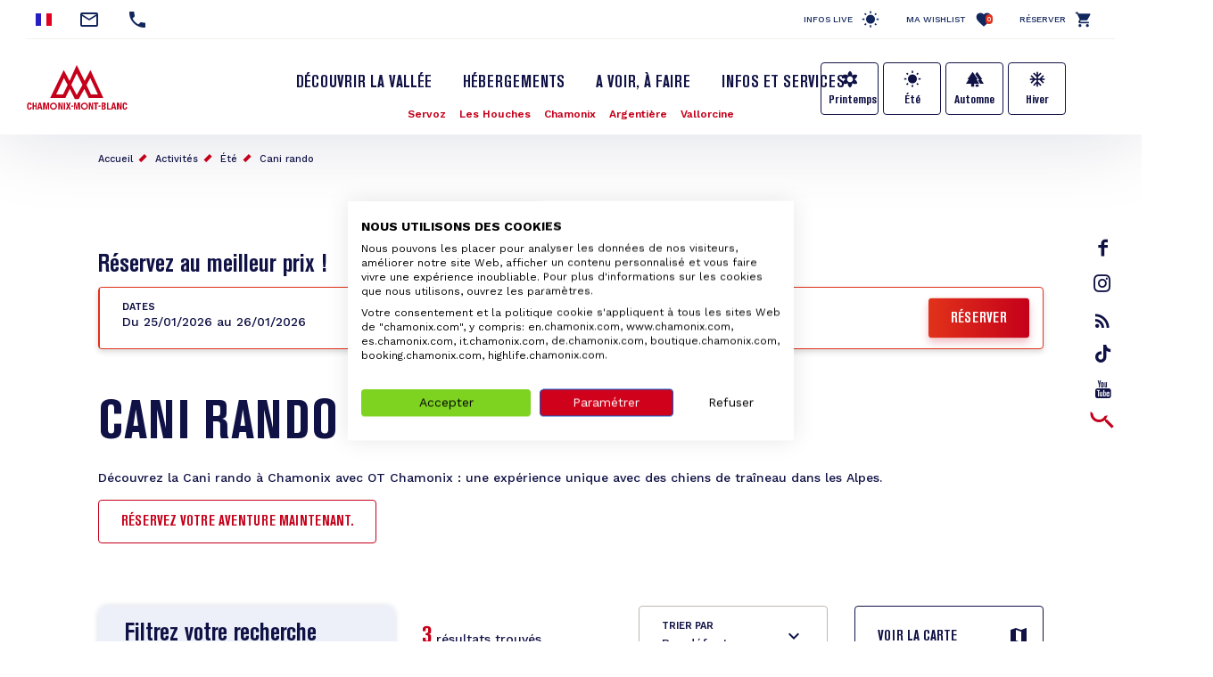

--- FILE ---
content_type: text/html; charset=UTF-8
request_url: https://www.chamonix.com/cani-rando
body_size: 12963
content:
<!DOCTYPE html>
<html lang="fr" dir="ltr">
  <head>
    <meta charset="utf-8" />
<script>(function(i,s,o,g,r,a,m){i['IntuitivObject']=r;i[r]=i[r]||function(){
        (i[r].q=i[r].q||[]).push(arguments)};a=s.createElement(o),
        m=s.getElementsByTagName(o)[0];a.async=1;a.src=g;m.parentNode.insertBefore(a,m)
      })(window,document,'script','https://chamonix.intuitiv-tourisme.fr/lib-intuitiv.min.js','intuitiv');intuitiv('create','uFLaSvbVYW3xkFzZiFf6rycJ5ob8h8MpF-9Rt9md-kZkdDIog1p1guujtSIs_vTQ','https://chamonix.intuitiv-tourisme.fr/', 'copyId');</script>
<meta name="description" content="Cani rando : Découvrez la Cani rando à Chamonix avec OT Chamonix : une expérience unique avec des" />
<meta property="og:description" content="Cani rando : Découvrez la Cani rando à Chamonix avec OT Chamonix : une expérience unique avec des" />
<meta property="og:title" content="Cani rando : Chamonix Mont Blanc" />
<meta property="og:url" content="https://www.chamonix.com/cani-rando" />
<meta name="twitter:card" content="summary_large_image" />
<meta name="twitter:title" content="Cani rando : Chamonix Mont Blanc" />
<meta name="twitter:description" content="Cani rando : Découvrez la Cani rando à Chamonix avec OT Chamonix : une expérience unique avec des" />
<meta name="Generator" content="Drupal 10 (https://www.drupal.org)" />
<meta name="MobileOptimized" content="width" />
<meta name="HandheldFriendly" content="true" />
<meta name="viewport" content="width=device-width, initial-scale=1.0" />
<link rel="canonical" href="https://www.chamonix.com/cani-rando" />
<link rel="icon" href="/sites/default/themes/chamonix/favicon.ico" type="image/vnd.microsoft.icon" />
<link rel="alternate" hreflang="fr" href="https://www.chamonix.com/cani-rando" />
<link rel="alternate" hreflang="en" href="https://en.chamonix.com/activities/summer/cani-rando" />

    <title>Cani rando : Chamonix Mont Blanc</title>
    <link rel="stylesheet" media="all" href="/sites/default/files/css/css_dUXCqwUNbkA6G1d3QlxugiTIlymHdpRKucZApXaNjeA.css?delta=0&amp;language=fr&amp;theme=chamonix&amp;include=[base64]" />
<link rel="stylesheet" media="all" href="https://api.tiles.mapbox.com/mapbox-gl-js/v1.12.0/mapbox-gl.css" />
<link rel="stylesheet" media="all" href="https://unpkg.com/swiper@6.1.2/swiper-bundle.min.css" />
<link rel="stylesheet" media="all" href="/sites/default/files/css/css_swiZ3FcVcE2TtMNNPA0s4sseRmSF6L-gJpr8N-9VXpo.css?delta=3&amp;language=fr&amp;theme=chamonix&amp;include=[base64]" />

    
    <!-- Matomo -->
    <script type="text/javascript">
      var _paq = window._paq = window._paq || [];
      /* tracker methods like "setCustomDimension" should be called before "trackPageView" */
      _paq.push(['trackPageView']);
      _paq.push(['enableLinkTracking']);
      (function() {
        var u="https://analytics.chamonix.com/";
        _paq.push(['setTrackerUrl', u+'matomo.php']);
        _paq.push(['setSiteId', '1']);
        var d=document, g=d.createElement('script'), s=d.getElementsByTagName('script')[0];
        g.type='text/javascript'; g.async=true; g.src=u+'matomo.js'; s.parentNode.insertBefore(g,s);
      })();
    </script>
    <!-- End Matomo Code -->
      <script>
        (function(h,o,t,j,a,r){
          h.hj=h.hj||function(){(h.hj.q=h.hj.q||[]).push(arguments)};
          h._hjSettings={hjid:2341150,hjsv:6};
          a=o.getElementsByTagName('head')[0];
          r=o.createElement('script');r.async=1;
          r.src=t+h._hjSettings.hjid+j+h._hjSettings.hjsv;
          a.appendChild(r);
        })(window,document,'https://static.hotjar.com/c/hotjar-','.js?sv=');
      </script>
      <script>(function(w,d,s,l,i){w[l]=w[l]||[];w[l].push({'gtm.start':
            new Date().getTime(),event:'gtm.js'});var f=d.getElementsByTagName(s)[0],
          j=d.createElement(s),dl=l!='dataLayer'?'&l='+l:'';j.async=true;j.src=
          'https://www.googletagmanager.com/gtm.js?id='+i+dl;f.parentNode.insertBefore(j,f);
        })(window,document,'script','dataLayer','GTM-MLMJ9G7');</script>
      <!-- SPREADFamily -->
      <script>
        var spconfig = {
          public_key: "33333531b332b08a7be7f77d42f186ba9b8737fb7b312abcfe5cf0eb3a00",
          set_cookie: true,
                  };
        function loadSpreadTracker(){window.domLoadEventFired=!0;var a=document.createElement("script");a.type="text/javascript",a.async=!0,a.charset="UTF-8",a.id="spread-tracker",a.src="//static-sb.com/js/sb-tracker.js",document.body.appendChild(a)}window.addEventListener?window.addEventListener("load",loadSpreadTracker,!1):window.attachEvent?window.attachEvent("onload",loadSpreadTracker):window.onload=loadSpreadTracker;
      </script>
      <!-- End SPREADFamily  -->
      </head>
      <link rel="apple-touch-icon" sizes="57x57" href="/sites/default/themes/chamonix/images/icons/apple-icon-57x57.png">
      <link rel="apple-touch-icon" sizes="60x60" href="/sites/default/themes/chamonix/images/icons/apple-icon-60x60.png">
      <link rel="apple-touch-icon" sizes="72x72" href="/sites/default/themes/chamonix/images/icons/apple-icon-72x72.png">
      <link rel="apple-touch-icon" sizes="76x76" href="/sites/default/themes/chamonix/images/icons/apple-icon-76x76.png">
      <link rel="apple-touch-icon" sizes="114x114" href="/sites/default/themes/chamonix/images/icons/apple-icon-114x114.png">
      <link rel="apple-touch-icon" sizes="120x120" href="/sites/default/themes/chamonix/images/icons/apple-icon-120x120.png">
      <link rel="apple-touch-icon" sizes="144x144" href="/sites/default/themes/chamonix/images/icons/apple-icon-144x144.png">
      <link rel="apple-touch-icon" sizes="152x152" href="/sites/default/themes/chamonix/images/icons/apple-icon-152x152.png">
      <link rel="apple-touch-icon" sizes="180x180" href="/sites/default/themes/chamonix/images/icons/apple-icon-180x180.png">
      <link rel="icon" type="image/png" sizes="192x192"  href="/sites/default/themes/chamonix/images/icons/android-icon-192x192.png">
      <link rel="icon" type="image/png" sizes="32x32" href="/sites/default/themes/chamonix/images/icons/favicon-32x32.png">
      <link rel="icon" type="image/png" sizes="96x96" href="/sites/default/themes/chamonix/images/icons/favicon-96x96.png">
      <link rel="icon" type="image/png" sizes="16x16" href="/sites/default/themes/chamonix/images/icons/favicon-16x16.png">
      <link rel="manifest" href="/sites/default/themes/chamonix/images/icons/manifest.json">
      <meta name="msapplication-TileColor" content="#C5001A">
      <meta name="msapplication-TileImage" content="/sites/default/themes/chamonix/images/icons/ms-icon-144x144.png">
      <meta name="theme-color" content="#C5001A">
      <meta name="format-detection" content="telephone=no">
  <body>
  <noscript><iframe src="https://www.googletagmanager.com/ns.html?id=GTM-MLMJ9G7"
                    height="0" width="0" style="display:none;visibility:hidden"></iframe></noscript>

      <a href="#main-content" class="visually-hidden focusable">
      Aller au contenu principal
    </a>
    
      <div class="dialog-off-canvas-main-canvas" data-off-canvas-main-canvas>
    <div class="layout-container">
    <header role="banner" id="header-page"  class="breadcrumbs-position">
    <div class="container-fluid section-menu">
      <div class="section-top-header">
        <div class="row">
          <div class="col-12 col-md-6 section-contact">
                          <div class="menu-select-language"><ul class="language-switcher-language-url"><li hreflang="fr" data-drupal-link-system-path="listing/168590" class="is-active"><a href="https://www.chamonix.com/cani-rando" class="language-link is-active" hreflang="fr" data-drupal-link-system-path="listing/168590">French</a></li><li hreflang="en" data-drupal-link-system-path="listing/168590"><a href="https://en.chamonix.com/activities/summer/cani-rando" class="language-link no-target" hreflang="en" data-drupal-link-system-path="listing/168590">English</a></li><li hreflang="it" data-drupal-link-system-path="listing/168590"><a href="https://it.chamonix.com/listing/168590" class="language-link no-target" hreflang="it" data-drupal-link-system-path="listing/168590">Italian</a></li><li hreflang="de" data-drupal-link-system-path="listing/168590"><a href="https://de.chamonix.com/listing/168590" class="language-link no-target" hreflang="de" data-drupal-link-system-path="listing/168590">German</a></li><li hreflang="es" data-drupal-link-system-path="listing/168590"><a href="https://es.chamonix.com/listing/168590" class="language-link no-target" hreflang="es" data-drupal-link-system-path="listing/168590">Spanish</a></li><li><a href="https://asia.chamonix.com/%E6%B3%95%E5%9B%BD%E5%8B%83%E6%9C%97%E5%B3%B0%E9%9C%9E%E6%85%95%E5%B0%BC.html" class="cn no-target">Chinois</a></li><li><a href="https://asia.chamonix.com/%E6%97%A5%E6%9C%AC%E8%AA%9E.html" class="jp no-target">Japonais</a></li></ul></div>
                        <a href="https://www.chamonix.com/contact" class="contact mail" title="Nous contacter"></a>
                                  <a href="tel:+33450530024" class="contact phone current-tel" title="Numéro de téléphone"></a>
                        </div>
          <div class="d-none d-md-block col-md-6 section-links">
                              <a href="https://www.chamonix.com/infos-live" class="infos-lives">Infos live</a>
                <a href="https://www.chamonix.com/wishlist" class="wishlist">Ma Wishlist<span class="wishlist-count">0</span></a>
                <a href="https://booking.chamonix.com/fr" class="reserver">Réserver</a>
                        </div>
        </div>
      </div>
      <div class="section-bottom-header">
        <div class="row">
          <div class="offset-3 col-6 offset-md-0 col-md-2 content-logo">
            <a class="d-block logo icon-logo-chamonix" href="https://www.chamonix.com/"></a>
          </div>
          <div class="col-12 col-md-8">
            <div class="row">
              <div class="col-12 d-md-block lien-menu-sidebar"><div id="block-menusidebar">
    
        
          <div class="menu-sidebar">
  <div class="content-menu-sidebar">
    <a href="#" class="d-md-none close toggle-menu">highlight_off</a>
            <div class="share">
          <a href="https://www.facebook.com/ChamonixMontBlanc" class="icon-facebook"></a>
          <a href="https://www.instagram.com/chamonixmontblanc" class="icon-insta"></a>
          <a href="https://www.chamonix.com/blog-chamonix" class="icon-blog">rss_feed</a>
          <a href="https://www.tiktok.com/@chamonix_montblanc_off" class="icon-tiktok"></a>
          <a href="https://www.youtube.com/user/chamonix" class="icon-youtube"></a>
        </div>
        <div class="menu-saisonnalite d-md-none">
      <a href="https://www.chamonix.com/le-printemps-dans-la-vallee-de-chamonix" class="bouton bouton-printemps">Printemps</a>
      <a href="https://www.chamonix.com/l-ete-dans-la-vallee-de-chamonix-mont-blanc" class="bouton bouton-ete">Été</a>
      <a href="https://www.chamonix.com/l-automne-dans-la-vallee-de-chamonix-mont-blanc" class="bouton bouton-automne">Automne</a>
      <a href="https://www.chamonix.com/l-hiver-dans-la-vallee-de-chamonix-mont-blanc" class="bouton bouton-hiver">Hiver</a>
    </div>
    <div class="menu-items">
      
              <ul>
              <li>
        <a href="https://www.chamonix.com/la-vallee" data-drupal-link-system-path="node/5">Découvrir la Vallée</a>
              </li>
          <li>
        <a href="https://www.chamonix.com/hebergements" data-drupal-link-system-path="node/6">Hébergements</a>
              </li>
          <li>
        <a href="https://www.chamonix.com/a-voir-a-faire" title="Activités et évènements de la vallée" data-drupal-link-system-path="node/315">A voir, à faire</a>
              </li>
          <li>
        <a href="https://www.chamonix.com/infos-et-services" data-drupal-link-system-path="node/8">Infos et services</a>
              </li>
        </ul>
  


      <div class="d-md-none">
        <a href="https://booking.chamonix.com/fr" target="_blank" class="reserver">Réserver</a><br/>
        <a href="https://www.chamonix.com/wishlist" class="wishlist">Ma Wishlist<span class="wishlist-count">0</span></a>
      </div>
    </div>
      </div>
</div>

    </div>
</div>
              <div class="col-12 nopadding menu-village"><nav role="navigation" aria-labelledby="block-village-menu" id="block-village">
  

  

        
              <ul>
              <li>
        <a href="https://www.chamonix.com/la-vallee/les-stations-villages/servoz" class="station-74266" data-drupal-link-system-path="node/30">Servoz</a>
              </li>
          <li>
        <a href="https://www.chamonix.com/la-vallee/les-stations-villages/les-houches" class="station-74143" data-drupal-link-system-path="node/3">Les Houches</a>
              </li>
          <li>
        <a href="https://www.chamonix.com/la-vallee/les-stations-villages/chamonix-mont-blanc" class="station-74056" data-drupal-link-system-path="node/31">Chamonix</a>
              </li>
          <li>
        <a href="https://www.chamonix.com/la-vallee/les-stations-villages/argentiere" class="station-74920" data-drupal-link-system-path="node/29">Argentière</a>
              </li>
          <li>
        <a href="https://www.chamonix.com/la-vallee/les-stations-villages/vallorcine" class="station-74290" data-drupal-link-system-path="node/28">Vallorcine</a>
              </li>
        </ul>
  


  </nav>
</div>             </div>
          </div>
                      <div class="d-none d-md-block menu-saisonnalite">
              <a href="https://www.chamonix.com/le-printemps-dans-la-vallee-de-chamonix" class="bouton bouton-printemps">Printemps</a>
              <a href="https://www.chamonix.com/l-ete-dans-la-vallee-de-chamonix-mont-blanc" class="bouton bouton-ete">Été</a>
              <a href="https://www.chamonix.com/l-automne-dans-la-vallee-de-chamonix-mont-blanc" class="bouton bouton-automne">Automne</a>
              <a href="https://www.chamonix.com/l-hiver-dans-la-vallee-de-chamonix-mont-blanc" class="bouton bouton-hiver">Hiver</a>
            </div>
                    <div class="d-none d-md-block content-search">
            <a href="https://www.chamonix.com/moteur" class="d-block recherche use-ajax"  title="Rechercher"></a>
          </div>
        </div>
      </div>
    </div>
    
    <div id="block-chamonix-breadcrumbs" class="d-none d-md-block container">
  
        <nav role="navigation" aria-labelledby="system-breadcrumb">
    <h2 id="system-breadcrumb" class="visually-hidden">Fil d'Ariane</h2>
    <ol>
          <li>
                  <a href="https://www.chamonix.com/">Accueil</a>
              </li>
          <li>
                  <a href="https://www.chamonix.com/activites">Activités</a>
              </li>
          <li>
                  <a href="https://www.chamonix.com/activites/ete">Été</a>
              </li>
          <li>
                  <a href="https://www.chamonix.com/cani-rando">Cani rando</a>
              </li>
        </ol>
  </nav>

  </div>

  </header>

  <main role="main">
    <a id="main-content" tabindex="-1"></a>
    <div class="layout-content">
        <div class="content-margin">
    <div data-drupal-messages-fallback class="hidden"></div><div id="block-chamonix-content">
    
        
          <div data-id-intuitiv="listing-168590" class="intuitiv-categorie listing-sit container" id="listing-sit">
    
    
  <div>
          <div class="form-resa-hebergement">
        <h3>Réservez au meilleur prix !</h3>
        <form class="form-cmx reservation-activite-form form-moteur" target="_blank" data-drupal-selector="reservation-activite-form" action="/cani-rando" method="post" id="reservation-activite-form" accept-charset="UTF-8">
  <input data-drupal-selector="edit-hebergement" type="hidden" name="hebergement" value="newActivity" />
<div data-drupal-selector="edit-periode-datepicker-wrapper" id="edit-periode-datepicker-wrapper" class="js-form-wrapper form-wrapper"><div class="date-range-picker">
  <div class="label">Dates</div>
  <div class="value date-range-picker-input">
    Du 25/01/2026 au 26/01/2026
  </div>
</div>
</div>
<input class="datepicker-from" data-drupal-selector="edit-from" type="hidden" name="from" value="25/01/2026" />
<input class="datepicker-to" data-drupal-selector="edit-to" type="hidden" name="to" value="26/01/2026" />
<input autocomplete="off" data-drupal-selector="form-ea60isugsibrg1k5uiosfr8anzzqrazad51bnlnkjdw" type="hidden" name="form_build_id" value="form-EA60isUGsiBrg1K5UIoSfR8aNzZqraZAd51bNLnKJdw" />
<input data-drupal-selector="edit-reservation-activite-form" type="hidden" name="form_id" value="reservation_activite_form" />
<div data-drupal-selector="edit-actions" class="form-actions js-form-wrapper form-wrapper" id="edit-actions"><input data-drupal-selector="edit-submit" type="submit" id="edit-submit" name="op" value="Réserver" class="button js-form-submit form-submit" />
</div>

</form>

      </div>
        <h1>Cani rando</h1>
          <div class="field-descriptif"><p>Découvrez la Cani rando à Chamonix avec OT Chamonix : une expérience unique avec des chiens de traîneau dans les Alpes.</p><p><a class="bouton rouge" href="https://booking.chamonix.com/serpActivity?lang=fr_FR&amp;s_to=EVOLUTION_2 ">Réservez votre aventure maintenant.</a></p></div>
  

    <div class="row sit-wrapper">
      <div class="col-4">
        <div id="form-search-sit-sidebar">
          <a href="#" class="close toggle-filtre-sit d-lg-none">highlight_off</a>
          <div class="titre-filtre titre-h2 d-lg-none">Trier & Filtrer</div>
          <div class="titre-filtre-d titre-h3 darkblue d-none d-lg-block">Filtrez votre recherche</div>
          <div class="form-search-sit-wrapper">
            <div class="d-lg-none"><form class="form-cmx" data-drupal-selector="sitorder-radios-form" action="/cani-rando" method="post" id="sitorder-radios-form" accept-charset="UTF-8">
  <fieldset data-autosubmit data-drupal-selector="edit-orderby" id="edit-orderby--2--wrapper" class="fieldgroup form-composite js-form-item form-item js-form-wrapper form-wrapper">
      <legend>
    <span class="fieldset-legend">Trier par</span>
  </legend>
  <div class="fieldset-wrapper">
            <div id="edit-orderby--2" class="form-radios wrapper-checkboxes"><div class="js-form-item form-item js-form-type-radio form-item-orderby js-form-item-orderby">
        <input data-autosubmit data-drupal-selector="edit-orderby-default" type="radio" id="edit-orderby-default" name="orderby" value="default" checked="checked" class="form-radio" />

        <label for="edit-orderby-default" class="option">Par défaut</label>
      </div>
<div class="js-form-item form-item js-form-type-radio form-item-orderby js-form-item-orderby">
        <input data-autosubmit data-drupal-selector="edit-orderby-titre" type="radio" id="edit-orderby-titre" name="orderby" value="titre" class="form-radio" />

        <label for="edit-orderby-titre" class="option">A-Z</label>
      </div>
<div class="js-form-item form-item js-form-type-radio form-item-orderby js-form-item-orderby">
        <input data-autosubmit data-drupal-selector="edit-orderby-titre-desc" type="radio" id="edit-orderby-titre-desc" name="orderby" value="titre_desc" class="form-radio" />

        <label for="edit-orderby-titre-desc" class="option">Z-A</label>
      </div>
</div>

          </div>
</fieldset>
<input autocomplete="off" data-drupal-selector="form-dhqg8jz3mehczkjpzchmxpeyc8l4vwk8nuszeyg6uuy" type="hidden" name="form_build_id" value="form-DhqG8jz3meHCzKJpZchMxpeyC8l4vWk8nUsZeyg6UUY" />
<input data-drupal-selector="edit-sitorder-radios-form" type="hidden" name="form_id" value="sitorder_radios_form" />

</form>
</div>
            <div class="form-search-sit-wrapper-ajax"><form class="sit-api-search-form" data-listing="168590" data-drupal-selector="form-search-sit" action="/cani-rando" method="post" id="form-search-sit" accept-charset="UTF-8">
    <div class="filtres-wrapper">
    <div data-drupal-selector="edit-filtres" id="edit-filtres" class="js-form-wrapper form-wrapper"><fieldset data-autosubmit data-drupal-selector="edit-ville" id="edit-ville--wrapper" class="fieldgroup form-composite js-form-item form-item js-form-wrapper form-wrapper">
      <legend>
    <span class="fieldset-legend">Localisation</span>
  </legend>
  <div class="fieldset-wrapper">
            <div id="edit-ville" class="form-checkboxes wrapper-checkboxes"><div class="js-form-item form-item js-form-type-checkbox form-item-ville-argentiere js-form-item-ville-argentiere">
        <input data-autosubmit data-drupal-selector="edit-ville-argentiere" type="checkbox" id="edit-ville-argentiere" name="ville[argentiere]" value="argentiere" class="form-checkbox" />

        <label for="edit-ville-argentiere" class="option">Argentière (1)</label>
      </div>
<div class="js-form-item form-item js-form-type-checkbox form-item-ville-chamonix-mont-blanc js-form-item-ville-chamonix-mont-blanc">
        <input data-autosubmit data-drupal-selector="edit-ville-chamonix-mont-blanc" type="checkbox" id="edit-ville-chamonix-mont-blanc" name="ville[chamonix-mont-blanc]" value="chamonix-mont-blanc" class="form-checkbox" />

        <label for="edit-ville-chamonix-mont-blanc" class="option">Chamonix-Mont-Blanc (2)</label>
      </div>
</div>

          </div>
</fieldset>
</div>

</div>

<input data-drupal-selector="edit-sit-api-search-form" type="hidden" name="form_id" value="sit_api_search_form" />

<input autocomplete="off" data-drupal-selector="form-bjpo53-qwbazm-gztyhsvmiczg6gboki8ftfpaeaoy" type="hidden" name="form_build_id" value="form-BJpo53-qWBAzM_-GZTyhsvMIcZG6GBoki8FTfPAEaOY" />



</form>
</div>
          </div>
          <div class="footer-filter d-lg-none">
            <div class="row">
              <div class="col-6"><a href="#" class="bouton full reinitialiser-filtre">Réinitialiser</a></div>
              <div class="col-6"><a href="#" class="bouton backgroud-rouge full toggle-filtre-sit">Appliquer</a></div>
            </div>
          </div>
        </div>
      </div>
      <div class="col-12 d-lg-none">
        <div class="row bt-filtre">
          <div class="col-6"><a href="#" class="bouton full icon-carte toggle-carte">Voir la carte</a></div>
          <div class="col-6"><a href="#" class="bouton full padding15 toggle-filtre-sit">Trier & filtrer</a></div>
        </div>
      </div>
      <div class="col-12 col-lg-8">
        <div class="row bt-filtre-desktop">
          <div class="col-12 col-lg-4">
            <div class="nb-result"><em class="placeholder">3</em> résultats trouvés</div>
          </div>
          <div class="col-4 d-none d-lg-block">
            <form class="form-cmx" data-drupal-selector="sitorder-form" action="/cani-rando" method="post" id="sitorder-form" accept-charset="UTF-8">
  <div class="js-form-item form-item js-form-type-select form-item-orderby js-form-item-orderby">
      <label for="edit-orderby">Trier par</label>
        <select data-autosubmit data-drupal-selector="edit-orderby" id="edit-orderby" name="orderby" class="form-select"><option value="default" selected="selected">Par défaut</option><option value="titre">A-Z</option><option value="titre_desc">Z-A</option></select>
        </div>
<input autocomplete="off" data-drupal-selector="form-bxhfxbiz-qjok642zkjckqxxlyowxuvnw46zx7wjl5c" type="hidden" name="form_build_id" value="form-bXHfXBiZ_qJok642zkjCKqxXLyoWXUVnW46zX7WJL5c" />
<input data-drupal-selector="edit-sitorder-form" type="hidden" name="form_id" value="sitorder_form" />

</form>

          </div>
          <div class="col-4 d-none d-lg-block">
            <a href="#" class="bouton full icon-carte toggle-carte">Voir la carte</a>
          </div>
        </div>
        <div id="wrapper-objets">
          <div class="row d-none actions-carte">
            <div class="col-6"><a href="#" class="bouton full backgroud-darkblue icon-back toggle-carte">Recherche</a></div>
            <div class="col-6"><a href="#" class="bouton full rouge padding15 toggle-filtre-sit">Trier & filtrer</a></div>
          </div>
          <div class="objets wrapper-objets row align-items-stretch">
                          <div class="item col-12 col-md-6">
                <div class="objet-touristique teaser click-block" data-id="7390620" data-title="Cani-Trottinette - Evolution 2" data-id-intuitiv="sit-7390620" data-objet-id="6538" data-url="https://www.chamonix.com/activites/ete/cani-rando/cani-trottinette-evolution-2">
  <div class="etiquettes">
          </div>

  <a href="https://www.chamonix.com/wishlist/toggle/objet_touristique/6538"  class="use-ajax bt-wishlist " data-type="objet_touristique:6538"></a>

  <div class="images-objet-teaser">
      <div class="swiper-container swiper-objet-teaser">
      <div class="swiper-wrapper">
                  <div class="swiper-slide">  <picture>
                  <source srcset="/sites/default/files/styles/teaser/public/sit/images/7390620/31839098.webp?itok=0o7A2gDn 1x" media="(min-width: 1200px)" type="image/webp" width="370" height="229"/>
              <source srcset="/sites/default/files/styles/teaser_small/public/sit/images/7390620/31839098.webp?h=ddb1ad0c&amp;itok=Vp7_qEFT 1x" media="(min-width: 0)" type="image/webp" width="300" height="186"/>
              <source srcset="/sites/default/files/styles/teaser/public/sit/images/7390620/31839098.jpg?itok=0o7A2gDn 1x" media="(min-width: 1200px)" type="image/jpeg" width="370" height="229"/>
              <source srcset="/sites/default/files/styles/teaser_small/public/sit/images/7390620/31839098.jpg?h=ddb1ad0c&amp;itok=Vp7_qEFT 1x" media="(min-width: 0)" type="image/jpeg" width="300" height="186"/>
                  <img src="/sites/default/files/styles/teaser_small/public/sit/images/7390620/31839098.jpg?h=ddb1ad0c&amp;itok=Vp7_qEFT" width="300" height="186" alt="" loading="lazy" />

  </picture>
</div>
                  <div class="swiper-slide">  <picture>
                  <source srcset="/sites/default/files/styles/teaser/public/sit/images/7390620/31839099.webp?itok=CcgYPDd4 1x" media="(min-width: 1200px)" type="image/webp" width="370" height="229"/>
              <source srcset="/sites/default/files/styles/teaser_small/public/sit/images/7390620/31839099.webp?h=ddb1ad0c&amp;itok=3LqeCMdr 1x" media="(min-width: 0)" type="image/webp" width="300" height="186"/>
              <source srcset="/sites/default/files/styles/teaser/public/sit/images/7390620/31839099.jpg?itok=CcgYPDd4 1x" media="(min-width: 1200px)" type="image/jpeg" width="370" height="229"/>
              <source srcset="/sites/default/files/styles/teaser_small/public/sit/images/7390620/31839099.jpg?h=ddb1ad0c&amp;itok=3LqeCMdr 1x" media="(min-width: 0)" type="image/jpeg" width="300" height="186"/>
                  <img src="/sites/default/files/styles/teaser_small/public/sit/images/7390620/31839099.jpg?h=ddb1ad0c&amp;itok=3LqeCMdr" width="300" height="186" alt="" loading="lazy" />

  </picture>
</div>
                  <div class="swiper-slide">  <picture>
                  <source srcset="/sites/default/files/styles/teaser/public/sit/images/7390620/31839100.webp?itok=MzWu3RS8 1x" media="(min-width: 1200px)" type="image/webp" width="370" height="229"/>
              <source srcset="/sites/default/files/styles/teaser_small/public/sit/images/7390620/31839100.webp?h=a2b7f8c1&amp;itok=PGZKTfCd 1x" media="(min-width: 0)" type="image/webp" width="300" height="186"/>
              <source srcset="/sites/default/files/styles/teaser/public/sit/images/7390620/31839100.jpg?itok=MzWu3RS8 1x" media="(min-width: 1200px)" type="image/jpeg" width="370" height="229"/>
              <source srcset="/sites/default/files/styles/teaser_small/public/sit/images/7390620/31839100.jpg?h=a2b7f8c1&amp;itok=PGZKTfCd 1x" media="(min-width: 0)" type="image/jpeg" width="300" height="186"/>
                  <img src="/sites/default/files/styles/teaser_small/public/sit/images/7390620/31839100.jpg?h=a2b7f8c1&amp;itok=PGZKTfCd" width="300" height="186" alt="" loading="lazy" />

  </picture>
</div>
              </div>
      <span class="swiper-pagination"></span>
    </div>
  </div>

  <div class="row content">
          <div class="col-12">
        <h3><a class="link-block" href="https://www.chamonix.com/activites/ete/cani-rando/cani-trottinette-evolution-2" title="Cani-Trottinette - Evolution 2">Cani-Trottinette - Evolution 2</a></h3>
      </div>
      </div>
  <div class="ville">à Chamonix-Mont-Blanc</div>
        <div class="contact-rapide teaser">
      <a href="https://www.chamonix.com/contact/6538" class="mail" data-intuitiv-event="contact">Mail</a>      <a href="tel:04 50 55 53 57" class="tel click-tel display-tel-none" data-num="04 50 55 53 57"  data-intuitiv-event="telephone">+33(0)4. Voir le Numéro</a>    </div>
  </div>

              </div>
                          <div class="item col-12 col-md-6">
                <div class="objet-touristique teaser click-block" data-id="6154332" data-title="Cani-Rando - Evolution 2" data-id-intuitiv="sit-6154332" data-objet-id="3181" data-url="https://www.chamonix.com/activites/ete/cani-rando/cani-rando-evolution-2">
  <div class="etiquettes">
          </div>

  <a href="https://www.chamonix.com/wishlist/toggle/objet_touristique/3181"  class="use-ajax bt-wishlist " data-type="objet_touristique:3181"></a>

  <div class="images-objet-teaser">
      <div class="swiper-container swiper-objet-teaser">
      <div class="swiper-wrapper">
                  <div class="swiper-slide">  <picture>
                  <source srcset="/sites/default/files/styles/teaser/public/sit/images/6154332/31754813.webp?itok=GkJykXXt 1x" media="(min-width: 1200px)" type="image/webp" width="370" height="229"/>
              <source srcset="/sites/default/files/styles/teaser_small/public/sit/images/6154332/31754813.webp?h=199d8c1f&amp;itok=vKaA9CXs 1x" media="(min-width: 0)" type="image/webp" width="300" height="186"/>
              <source srcset="/sites/default/files/styles/teaser/public/sit/images/6154332/31754813.jpg?itok=GkJykXXt 1x" media="(min-width: 1200px)" type="image/jpeg" width="370" height="229"/>
              <source srcset="/sites/default/files/styles/teaser_small/public/sit/images/6154332/31754813.jpg?h=199d8c1f&amp;itok=vKaA9CXs 1x" media="(min-width: 0)" type="image/jpeg" width="300" height="186"/>
                  <img src="/sites/default/files/styles/teaser_small/public/sit/images/6154332/31754813.jpg?h=199d8c1f&amp;itok=vKaA9CXs" width="300" height="186" alt="" loading="lazy" />

  </picture>
</div>
                  <div class="swiper-slide">  <picture>
                  <source srcset="/sites/default/files/styles/teaser/public/sit/images/6154332/31754676.webp?itok=ay0-ex7W 1x" media="(min-width: 1200px)" type="image/webp" width="370" height="229"/>
              <source srcset="/sites/default/files/styles/teaser_small/public/sit/images/6154332/31754676.webp?h=199d8c1f&amp;itok=SLn8kBHT 1x" media="(min-width: 0)" type="image/webp" width="300" height="186"/>
              <source srcset="/sites/default/files/styles/teaser/public/sit/images/6154332/31754676.jpg?itok=ay0-ex7W 1x" media="(min-width: 1200px)" type="image/jpeg" width="370" height="229"/>
              <source srcset="/sites/default/files/styles/teaser_small/public/sit/images/6154332/31754676.jpg?h=199d8c1f&amp;itok=SLn8kBHT 1x" media="(min-width: 0)" type="image/jpeg" width="300" height="186"/>
                  <img src="/sites/default/files/styles/teaser_small/public/sit/images/6154332/31754676.jpg?h=199d8c1f&amp;itok=SLn8kBHT" width="300" height="186" alt="" loading="lazy" />

  </picture>
</div>
                  <div class="swiper-slide">  <picture>
                  <source srcset="/sites/default/files/styles/teaser/public/sit/images/6154332/31754671.webp?itok=nXt8Jcok 1x" media="(min-width: 1200px)" type="image/webp" width="370" height="229"/>
              <source srcset="/sites/default/files/styles/teaser_small/public/sit/images/6154332/31754671.webp?h=ddb1ad0c&amp;itok=uUSwrDLz 1x" media="(min-width: 0)" type="image/webp" width="300" height="186"/>
              <source srcset="/sites/default/files/styles/teaser/public/sit/images/6154332/31754671.jpg?itok=nXt8Jcok 1x" media="(min-width: 1200px)" type="image/jpeg" width="370" height="229"/>
              <source srcset="/sites/default/files/styles/teaser_small/public/sit/images/6154332/31754671.jpg?h=ddb1ad0c&amp;itok=uUSwrDLz 1x" media="(min-width: 0)" type="image/jpeg" width="300" height="186"/>
                  <img src="/sites/default/files/styles/teaser_small/public/sit/images/6154332/31754671.jpg?h=ddb1ad0c&amp;itok=uUSwrDLz" width="300" height="186" alt="" loading="lazy" />

  </picture>
</div>
              </div>
      <span class="swiper-pagination"></span>
    </div>
  </div>

  <div class="row content">
          <div class="col-12">
        <h3><a class="link-block" href="https://www.chamonix.com/activites/ete/cani-rando/cani-rando-evolution-2" title="Cani-Rando - Evolution 2">Cani-Rando - Evolution 2</a></h3>
      </div>
      </div>
  <div class="ville">à Argentière</div>
        <div class="contact-rapide teaser">
      <a href="https://www.chamonix.com/contact/3181" class="mail" data-intuitiv-event="contact">Mail</a>      <a href="tel:04 50 55 53 57" class="tel click-tel display-tel-none" data-num="04 50 55 53 57"  data-intuitiv-event="telephone">+33(0)4. Voir le Numéro</a>    </div>
  </div>

              </div>
                          <div class="item col-12 col-md-6">
                <div class="objet-touristique teaser click-block" data-id="640782" data-title="Cani Rando - Huskydalen" data-id-intuitiv="sit-640782" data-objet-id="910" data-url="https://www.chamonix.com/activites/ete/cani-rando/cani-rando-huskydalen">
  <div class="etiquettes">
          </div>

  <a href="https://www.chamonix.com/wishlist/toggle/objet_touristique/910"  class="use-ajax bt-wishlist " data-type="objet_touristique:910"></a>

  <div class="images-objet-teaser">
      <div class="swiper-container swiper-objet-teaser">
      <div class="swiper-wrapper">
                  <div class="swiper-slide">  <picture>
                  <source srcset="/sites/default/files/styles/teaser/public/sit/images/640782/815064.webp?itok=uBceamc1 1x" media="(min-width: 1200px)" type="image/webp" width="370" height="229"/>
              <source srcset="/sites/default/files/styles/teaser_small/public/sit/images/640782/815064.webp?h=ddb1ad0c&amp;itok=cCwzUEke 1x" media="(min-width: 0)" type="image/webp" width="300" height="186"/>
              <source srcset="/sites/default/files/styles/teaser/public/sit/images/640782/815064.jpg?itok=uBceamc1 1x" media="(min-width: 1200px)" type="image/jpeg" width="370" height="229"/>
              <source srcset="/sites/default/files/styles/teaser_small/public/sit/images/640782/815064.jpg?h=ddb1ad0c&amp;itok=cCwzUEke 1x" media="(min-width: 0)" type="image/jpeg" width="300" height="186"/>
                  <img src="/sites/default/files/styles/teaser_small/public/sit/images/640782/815064.jpg?h=ddb1ad0c&amp;itok=cCwzUEke" width="300" height="186" alt="" loading="lazy" />

  </picture>
</div>
                  <div class="swiper-slide">  <picture>
                  <source srcset="/sites/default/files/styles/teaser/public/sit/images/640782/815065.webp?itok=EzgXE0PG 1x" media="(min-width: 1200px)" type="image/webp" width="370" height="229"/>
              <source srcset="/sites/default/files/styles/teaser_small/public/sit/images/640782/815065.webp?h=c9f93661&amp;itok=ibgE8eFo 1x" media="(min-width: 0)" type="image/webp" width="300" height="186"/>
              <source srcset="/sites/default/files/styles/teaser/public/sit/images/640782/815065.jpg?itok=EzgXE0PG 1x" media="(min-width: 1200px)" type="image/jpeg" width="370" height="229"/>
              <source srcset="/sites/default/files/styles/teaser_small/public/sit/images/640782/815065.jpg?h=c9f93661&amp;itok=ibgE8eFo 1x" media="(min-width: 0)" type="image/jpeg" width="300" height="186"/>
                  <img src="/sites/default/files/styles/teaser_small/public/sit/images/640782/815065.jpg?h=c9f93661&amp;itok=ibgE8eFo" width="300" height="186" alt="" loading="lazy" />

  </picture>
</div>
                  <div class="swiper-slide">  <picture>
                  <source srcset="/sites/default/files/styles/teaser/public/sit/images/640782/815066.webp?itok=LSfW6zVt 1x" media="(min-width: 1200px)" type="image/webp" width="370" height="229"/>
              <source srcset="/sites/default/files/styles/teaser_small/public/sit/images/640782/815066.webp?h=ddb1ad0c&amp;itok=KHXrWlCX 1x" media="(min-width: 0)" type="image/webp" width="300" height="186"/>
              <source srcset="/sites/default/files/styles/teaser/public/sit/images/640782/815066.jpg?itok=LSfW6zVt 1x" media="(min-width: 1200px)" type="image/jpeg" width="370" height="229"/>
              <source srcset="/sites/default/files/styles/teaser_small/public/sit/images/640782/815066.jpg?h=ddb1ad0c&amp;itok=KHXrWlCX 1x" media="(min-width: 0)" type="image/jpeg" width="300" height="186"/>
                  <img src="/sites/default/files/styles/teaser_small/public/sit/images/640782/815066.jpg?h=ddb1ad0c&amp;itok=KHXrWlCX" width="300" height="186" alt="" loading="lazy" />

  </picture>
</div>
              </div>
      <span class="swiper-pagination"></span>
    </div>
  </div>

  <div class="row content">
          <div class="col-12">
        <h3><a class="link-block" href="https://www.chamonix.com/activites/ete/cani-rando/cani-rando-huskydalen" title="Cani Rando - Huskydalen">Cani Rando - Huskydalen</a></h3>
      </div>
      </div>
  <div class="ville">à Chamonix-Mont-Blanc</div>
        <div class="contact-rapide teaser">
      <a href="https://www.chamonix.com/contact/910" class="mail" data-intuitiv-event="contact">Mail</a>      <a href="tel:06 84 99 34 67" class="tel click-tel display-tel-none" data-num="06 84 99 34 67"  data-intuitiv-event="telephone">+33(0)4. Voir le Numéro</a>    </div>
  </div>

              </div>
                      </div>
        </div>
        <div class="wrapper-pager"></div>
      </div>

        <div class="field-descriptif-en-bas content-body col-12"><div><h2>En quoi consiste la cani-rando à Chamonix ?</h2><p>La cani-rando, ou randonnée avec chiens, est une activité de plein air unique qui combine la randonnée avec l'assistance d'un chien de traîneau entraîné. À Chamonix, cette aventure vous emmène à travers les magnifiques paysages du massif du mont Blanc, offrant une expérience inégalée de la nature et du travail d'équipe avec un compagnon canin. Les participants sont équipés d'une ceinture spéciale, reliée au chien par une longe amortie, permettant au chien de vous aider à tirer et à vous guider le long des sentiers. Cette activité convient à tous les niveaux et est un moyen fantastique d'explorer les paysages époustouflants de la région tout en profitant de la compagnie d'un chien amical et énergique.</p><h2>Quels sont les équipements prêtés pour la Cani-rando à Chamonix ?</h2><h3>Une ceinture autour de la taille</h3><p>Les participants sont équipés d'une ceinture confortable et réglable conçue pour répartir uniformément la force de traction du chien autour de vos hanches. Cette ceinture assure que vous restez équilibré et soutenu pendant la randonnée, rendant l'expérience plus agréable et réduisant le risque de tension ou de blessure. La ceinture est équipée d'un point d'attache sécurisé pour la longe amortie, vous permettant de maintenir une connexion solide avec le chien tout au long de l'activité.</p><h3>Une longe amortie reliée au chien</h3><p>La longe amortie, ou laisse élastique, est un équipement essentiel pour la cani-rando. Elle relie la ceinture à l'attelage du chien et est conçue pour absorber les chocs et réduire les mouvements brusques, offrant une expérience plus douce et plus confortable à la fois pour vous et pour le chien. L'élasticité de la longe permet un mouvement naturel et fluide pendant la randonnée, facilitant le maintien d'un rythme régulier et la navigation sur différents types de terrain. Cette longe garantit que vous et votre partenaire canin pouvez travailler ensemble de manière efficace et harmonieuse, améliorant ainsi le plaisir global de l'activité.</p></div></div>

              <div class="col-12">
          <div class="menu-listing">
            <h2>Découvrez également</h2>
            
              <ul>
              <li>
        <a href="https://www.chamonix.com/activites/ete/vols-panoramiques" data-drupal-link-system-path="listing/99025">Vols panoramiques</a>
              </li>
          <li>
        <a href="https://www.chamonix.com/activites/ete/moniteurs-de-parapente" data-drupal-link-system-path="listing/100168">Parapente</a>
              </li>
          <li>
        <a href="https://www.chamonix.com/activites/ete/ecoles-de-vtt" data-drupal-link-system-path="listing/94949">Ecoles de VTT</a>
              </li>
          <li>
        <a href="https://www.chamonix.com/activites/ete/accompagnateurs-en-trail" data-drupal-link-system-path="listing/95035">Accompagnateurs en trail</a>
              </li>
        </ul>
  


          </div>
        </div>
            <div class="col-12"></div>
    </div>
  </div>
  <div class="actions-carte-mobile d-lg-none">
    <div class="row">
      <div class="col-6"><a href="#" class="bouton full backgroud-darkblue icon-back toggle-carte">Recherche</a></div>
      <div class="col-6"><a href="#" class="bouton full rouge backgroud-blanc padding15 toggle-filtre-sit">Trier & filtrer</a></div>
    </div>
  </div>
  <div id="carte-loopi"></div>
</div>

    </div>

  </div>

    </div>
  </main>
      <footer id="footer-page" role="contentinfo">
      <div>
  <div  id="block-reseauxsociaux">
  <div class="container">
    <div class="row">
      <div class="col-12 offset-sm-1 col-sm-5 offset-lg-2 col-lg-4">
        
        <h4>Rejoignez la communauté</h4>
        <h2>Partagez votre expérience</h2>
        
        <div class="share">
          <a href="https://www.facebook.com/ChamonixMontBlanc/" class="icon-facebook" target="_blank"><span></span></a>
          <a href="https://www.chamonix.com/blog-chamonix" class="icon-blog"></a>
          <a href="https://www.instagram.com/chamonixmontblanc/" class="icon-insta" target="_blank"></a>
          <a href="https://www.tiktok.com/@chamonix_montblanc_off" class="icon-tiktok"></a>
          <a href="https://www.youtube.com/chamonix/" class="icon-youtube" target="_blank"></a>
        </div>
      </div>
      <div class="col-12 col-sm-6 section-content">
                    <div class="field-images">
          <div><div class="instagram media media-image">
  
   <a href="https://www.instagram.com/chamonixmontblanc/" target="_blank">    <picture>
                  <source srcset="/sites/default/files/styles/instagram/public/media/images/597663582_1179390511038745_8321343908241547317_n.webp?h=d08937e5&amp;itok=QMxEh5Jw 1x" media="(min-width: 1200px)" type="image/webp" width="360" height="360"/>
              <source srcset="/sites/default/files/styles/instagram_small/public/media/images/597663582_1179390511038745_8321343908241547317_n.webp?h=d08937e5&amp;itok=31SA0Rln 1x" media="(min-width: 0)" type="image/webp" width="180" height="180"/>
              <source srcset="/sites/default/files/styles/instagram/public/media/images/597663582_1179390511038745_8321343908241547317_n.jpg?h=d08937e5&amp;itok=QMxEh5Jw 1x" media="(min-width: 1200px)" type="image/jpeg" width="360" height="360"/>
              <source srcset="/sites/default/files/styles/instagram_small/public/media/images/597663582_1179390511038745_8321343908241547317_n.jpg?h=d08937e5&amp;itok=31SA0Rln 1x" media="(min-width: 0)" type="image/jpeg" width="180" height="180"/>
                  <img loading="eager" src="/sites/default/files/styles/instagram_small/public/media/images/597663582_1179390511038745_8321343908241547317_n.jpg?h=d08937e5&amp;itok=31SA0Rln" width="180" height="180" alt="" />

  </picture>

</a>
<div class="copyright">© <span> - @OTVCMB</span></div>

</div>
</div>
          <div><div class="instagram media media-image">
  
   <a href="https://www.instagram.com/chamonixmontblanc/" target="_blank">    <picture>
                  <source srcset="/sites/default/files/styles/instagram/public/media/images/588735262_1170722281905568_3410617281429410338_n.webp?h=ddc58dd3&amp;itok=wTI8Ra6H 1x" media="(min-width: 1200px)" type="image/webp" width="360" height="360"/>
              <source srcset="/sites/default/files/styles/instagram_small/public/media/images/588735262_1170722281905568_3410617281429410338_n.webp?h=ddc58dd3&amp;itok=1Wotf6M5 1x" media="(min-width: 0)" type="image/webp" width="180" height="180"/>
              <source srcset="/sites/default/files/styles/instagram/public/media/images/588735262_1170722281905568_3410617281429410338_n.jpg?h=ddc58dd3&amp;itok=wTI8Ra6H 1x" media="(min-width: 1200px)" type="image/jpeg" width="360" height="360"/>
              <source srcset="/sites/default/files/styles/instagram_small/public/media/images/588735262_1170722281905568_3410617281429410338_n.jpg?h=ddc58dd3&amp;itok=1Wotf6M5 1x" media="(min-width: 0)" type="image/jpeg" width="180" height="180"/>
                  <img loading="eager" src="/sites/default/files/styles/instagram_small/public/media/images/588735262_1170722281905568_3410617281429410338_n.jpg?h=ddc58dd3&amp;itok=1Wotf6M5" width="180" height="180" alt="" />

  </picture>

</a>
<div class="copyright">© <span> - OTVCMB CPL</span></div>

</div>
</div>
          <div><div class="instagram media media-image">
  
   <a href="https://www.instagram.com/chamonixmontblanc/" target="_blank">    <picture>
                  <source srcset="/sites/default/files/styles/instagram/public/media/images/271125-%C2%A9OT_Chamonix-Mont-Blanc_CPL-3.webp?h=3dbd9eac&amp;itok=WBIrcFZx 1x" media="(min-width: 1200px)" type="image/webp" width="360" height="360"/>
              <source srcset="/sites/default/files/styles/instagram_small/public/media/images/271125-%C2%A9OT_Chamonix-Mont-Blanc_CPL-3.webp?h=3dbd9eac&amp;itok=nslUDwq4 1x" media="(min-width: 0)" type="image/webp" width="180" height="180"/>
              <source srcset="/sites/default/files/styles/instagram/public/media/images/271125-%C2%A9OT_Chamonix-Mont-Blanc_CPL-3.jpg?h=3dbd9eac&amp;itok=WBIrcFZx 1x" media="(min-width: 1200px)" type="image/jpeg" width="360" height="360"/>
              <source srcset="/sites/default/files/styles/instagram_small/public/media/images/271125-%C2%A9OT_Chamonix-Mont-Blanc_CPL-3.jpg?h=3dbd9eac&amp;itok=nslUDwq4 1x" media="(min-width: 0)" type="image/jpeg" width="180" height="180"/>
                  <img loading="eager" src="/sites/default/files/styles/instagram_small/public/media/images/271125-%C2%A9OT_Chamonix-Mont-Blanc_CPL-3.jpg?h=3dbd9eac&amp;itok=nslUDwq4" width="180" height="180" alt="" />

  </picture>

</a>
<div class="copyright">© <span> - OTVCMB_FB</span></div>

</div>
</div>
          <div><div class="instagram media media-image">
  
   <a href="https://www.instagram.com/chamonixmontblanc/" target="_blank">    <picture>
                  <source srcset="/sites/default/files/styles/instagram/public/media/images/1eres-neige-%C2%A9OT_Chamonix-15.webp?h=7922499f&amp;itok=GCsiWC0P 1x" media="(min-width: 1200px)" type="image/webp" width="360" height="360"/>
              <source srcset="/sites/default/files/styles/instagram_small/public/media/images/1eres-neige-%C2%A9OT_Chamonix-15.webp?h=7922499f&amp;itok=J8j6RQgj 1x" media="(min-width: 0)" type="image/webp" width="180" height="180"/>
              <source srcset="/sites/default/files/styles/instagram/public/media/images/1eres-neige-%C2%A9OT_Chamonix-15.jpg?h=7922499f&amp;itok=GCsiWC0P 1x" media="(min-width: 1200px)" type="image/jpeg" width="360" height="360"/>
              <source srcset="/sites/default/files/styles/instagram_small/public/media/images/1eres-neige-%C2%A9OT_Chamonix-15.jpg?h=7922499f&amp;itok=J8j6RQgj 1x" media="(min-width: 0)" type="image/jpeg" width="180" height="180"/>
                  <img loading="eager" src="/sites/default/files/styles/instagram_small/public/media/images/1eres-neige-%C2%A9OT_Chamonix-15.jpg?h=7922499f&amp;itok=J8j6RQgj" width="180" height="180" alt="" />

  </picture>

</a>
<div class="copyright">© <span> - OTVCMB Alexandre Juillet</span></div>

</div>
</div>
      </div>

              </div>
    </div>

  </div>
</div>

        <div class="container section-liens-and-partenaires">
        <div class="row">
          <div class="col-12 col-lg-8"><nav role="navigation" aria-labelledby="block-navigationpieddepage-menu" id="block-navigationpieddepage" class="menu-pied-de-page">
  
  
      
              <ul>
              <li>
        <a href="https://www.chamonix.com/blog-chamonix" data-drupal-link-system-path="node/177">Blog Vallée de Chamonix</a>
              </li>
          <li>
        <a href="https://boutique.chamonix.com" target="_blank">Boutique en ligne</a>
              </li>
          <li>
        <a href="https://www.congres-chamonix.com/">Bureau des congrès</a>
              </li>
          <li>
        <a href="https://www.chamonix.com/la-vallee/destination-montagne-durable" data-drupal-link-system-path="node/208">Destination Montagne Durable</a>
              </li>
          <li>
        <a href="https://www.chamonix.com/espace-presse" data-drupal-link-system-path="node/94">Espace Presse</a>
              </li>
          <li>
        <a href="https://www.chamonix.com/espace-to" data-drupal-link-system-path="node/145">Espace TO</a>
              </li>
          <li>
        <a href="https://www.chamonix.com/infos-et-services/office-de-tourisme" data-drupal-link-system-path="node/38">Offices de tourisme</a>
              </li>
          <li>
        <a href="https://media.chamonix.com/">Photothèque </a>
              </li>
          <li>
        <a href="https://www.chamonix.com/evenements/formulaire-proposez-votre-evenement" title="Proposez votre évènements" data-drupal-link-system-path="node/132">Proposez votre évènement</a>
              </li>
          <li>
        <a href="https://www.chamonix.com/infos-et-services/services-groupes-et-seminaires" data-drupal-link-system-path="node/89">Service groupes et séminaires</a>
              </li>
          <li>
        <a href="https://www.chamonix.com/infos-et-services/telechargements-brochures-programmes-plans" data-drupal-link-system-path="node/40">Téléchargements</a>
              </li>
          <li>
        <a href="https://www.chamonix.com/infos-et-services/tourisme-adapte-accessibilite-handicap" data-drupal-link-system-path="node/43">Tourisme et handicap</a>
              </li>
        </ul>
  


    <a href="#" id="voir-plus-menu-footer" class="d-sm-none"></a>
</nav>
</div>
          <div class="col-12 col-lg-4"><div id="block-partenaires">
  
  <h6>Partenaires</h6>
  
      <div>
          <a href="https://www.kia.com/fr" >
                        <img loading="lazy" src="/sites/default/files/styles/partenaires/public/partenaires/NewLogo_KIA_vertical_baseline_asterisque.png?itok=_K6fwkvH" width="70" height="28" alt="" />





          </a>
              <a href="https://www.dynastar.com/" >
                        <img loading="lazy" src="/sites/default/files/styles/partenaires/public/partenaires/LOGO-DYNASTAR-CORPORATE.png?itok=I24692rc" width="70" height="49" alt="" />





          </a>
              <a href="https://www.crosscall.com/pages/stellar-x5s-cmb" >
                        <img loading="lazy" src="/sites/default/files/styles/partenaires/public/partenaires/logo-crosscall.png?itok=5KzFr4Q_" width="70" height="69" alt="" />





          </a>
              <a href="https://www.bestofthealps.com/fr/" >
                        <img loading="lazy" src="/sites/default/files/styles/partenaires/public/partenaires/Logo-bota-new.png?itok=wfMjuHnV" width="55" height="70" alt="" />





          </a>
              <a href="https://www.montblancnaturalresort.com/" >
                        <img loading="lazy" src="/sites/default/files/styles/partenaires/public/partenaires/logo-MONTBLANC_NaturalResort_VERTICAL_0.png?itok=NvSxkYVD" width="70" height="51" alt="" />





          </a>
              <a href="https://www.chamoniarde.com" >
                        <img loading="lazy" src="/sites/default/files/styles/partenaires/public/partenaires/logo-chamoniarde.png?itok=dyvJGCrC" width="70" height="70" alt="" />





          </a>
              <a href="https://www.sun-valley.com" >
                        <img loading="lazy" src="/sites/default/files/styles/partenaires/public/partenaires/logo-sun-valley.png?itok=iOpE_36g" width="45" height="70" alt="" />





          </a>
              <a href="https://www.monpetitchamonix.com" >
                        <img loading="lazy" src="/sites/default/files/styles/partenaires/public/partenaires/monpetitchamonix.png?itok=3bLuA2cV" width="70" height="63" alt="" />





          </a>
      </div>

  </div>
</div>
        </div>
      </div>
      <div class="section-com">
        <div class="container ">
          <div class="row">
            <div class="col-12 col-lg-3 col-xl-2 section-forfait">
                            <div class="lien-wrapper forfait">
                <h4>Le plus beau des terrains de jeu</h4>
                <a href="https://www.montblancnaturalresort.com/fr/billetterie?_ecmp=OTCHAM">Acheter vos forfaits de ski</a>
                <span><img src="/sites/default/files/picto_forfait_ski/logo_montblanc-unlimited.png" width="50" height="40"></span>
              </div>
                          </div>
            <div class="col-12 col-lg-6 offset-xl-1 section-newsletter">
              <div id="block-newsletter">
    
        
          <h3 class="large">Recevez des bons plans personnalisés !</h3>
<p class="small">Soyez le premier informé ! Découvrez les nouveautés de la vallée en exlusivité en vous abonnant à la newsletter de la destination Vallée de Chamonix-Mont-Blanc.</p>
<form class="form-cmx submit-form-newsletter" data-drupal-selector="newsletter-footer-form" action="/cani-rando" method="post" id="newsletter-footer-form" accept-charset="UTF-8">
  <div class="js-form-item form-item js-form-type-email form-item-mail js-form-item-mail">
      <label for="edit-mail" class="js-form-required form-required">Mail</label>
        <input placeholder="Mail" data-drupal-selector="edit-mail" type="email" id="edit-mail" name="mail" value="" size="60" maxlength="254" class="form-email required" required="required" aria-required="true" />

        </div>
<input autocomplete="off" data-drupal-selector="form-azw1hg8cqnijwp0fgswcav-l6xqmpmongbh23cj8wws" type="hidden" name="form_build_id" value="form-azw1Hg8cQNIjwp0fgSWCAV_l6XQmPmONGBh23CJ8wws" />
<input data-drupal-selector="edit-newsletter-footer-form" type="hidden" name="form_id" value="newsletter_footer_form" />
<div data-drupal-selector="edit-actions" class="form-actions js-form-wrapper form-wrapper" id="edit-actions"><input data-drupal-selector="edit-submit" type="submit" id="edit-submit" name="op" value="Ok" class="button js-form-submit form-submit" />
</div>

</form>

    </div>

            </div>
            <div class="col-12 col-lg-3 offset-xl-1 col-xl-2 section-app">
              <div class="lien-wrapper app">
                <h4>Chamonix dans la poche</h4>
                <a href="https://www.chamonix.com/infos-et-services/application-mobile-chamonix">Télécharger l'appli</a>
                <span class="icon-logo"></span>
              </div>
            </div>
          </div>
        </div>
      </div>
    <div class="section-eu">
    <div class="container">
      <div class="row">
        <div id="block-textebandeaufooter" class="col-12 col-lg-7">
  
  
                <div class="body"><p class="small">L'opération "E-tourisme : le développement numérique et la promotion digitale au service du territoire et de l'expérience client et utilisateur" est cofinancée par l'Union européenne et la Région Auvergne-Rhône-Alpes dans le cadre du FEDER.</p></div>
  
  </div>

        <div id="block-logofooter" class="col-12 col-lg-5 eu-logo">
  
  
      <div>
            <a href="https://www.atout-france.fr/fr/destination-dexcellence" >
                              <img loading="lazy" src="/sites/default/files/logofooter/destination-excellence-100x114.png" width="100" height="114" alt="" />




              </a>
                <a href="https://www.chamonix.com/sites/default/files/media/brochures/Affiche_A3_portrait.pdf" >
                              <img loading="lazy" src="/sites/default/files/logofooter/groupe-5509%402x_1.png" width="403" height="80" alt="" />




              </a>
                <a href="https://www.tourisme-handicap.gouv.fr/fr" >
                              <img loading="lazy" src="/sites/default/files/logofooter/logo-tourisme-handicap_1.png" width="66" height="46" alt="" />




              </a>
                <a href="https://www.flocon-vert.org/stations-laureates/vallee-de-chamonix-fr/" >
                              <img loading="lazy" src="/sites/default/files/logofooter/new-logo-flocon-vert%402x_0.png" width="70" height="80" alt="" />




              </a>
      </div>

  </div>

      </div>
    </div>
  </div>
  <div  id="block-pieddepage">
  <div class="container">
    <div class="row">
      <div class="col-12 col-lg-9 section-liens-footer">
        <nav role="navigation" aria-labelledby="block-pieddepage-menu">
          
          
                      
              <ul>
              <li>
        <a href="https://www.chamonix.com/infos-et-services/votre-avis-nous-interesse" data-drupal-link-system-path="node/131">Nos engagements qualité</a>
              </li>
          <li>
        <a href="https://www.chamonix.com/mentions-legales" data-drupal-link-system-path="node/1">Mentions légales</a>
              </li>
          <li>
        <a href="https://www.chamonix.com/politique-de-gestion-des-donnees-personnelles" data-drupal-link-system-path="node/138">Gestion données personnelles</a>
              </li>
          <li>
        <a href="https://www.studiojuillet.com/">Studio Juillet</a>
              </li>
        </ul>
  


                  </nav>
      </div>
      <div class="col-4 col-lg-1 section-langues">
        <div class="menu-select-language bottom"><ul class="language-switcher-language-url"><li hreflang="fr" data-drupal-link-system-path="listing/168590" class="is-active"><a href="https://www.chamonix.com/cani-rando" class="language-link is-active" hreflang="fr" data-drupal-link-system-path="listing/168590">French</a></li><li hreflang="en" data-drupal-link-system-path="listing/168590"><a href="https://en.chamonix.com/activities/summer/cani-rando" class="language-link no-target" hreflang="en" data-drupal-link-system-path="listing/168590">English</a></li><li hreflang="it" data-drupal-link-system-path="listing/168590"><a href="https://it.chamonix.com/listing/168590" class="language-link no-target" hreflang="it" data-drupal-link-system-path="listing/168590">Italian</a></li><li hreflang="de" data-drupal-link-system-path="listing/168590"><a href="https://de.chamonix.com/listing/168590" class="language-link no-target" hreflang="de" data-drupal-link-system-path="listing/168590">German</a></li><li hreflang="es" data-drupal-link-system-path="listing/168590"><a href="https://es.chamonix.com/listing/168590" class="language-link no-target" hreflang="es" data-drupal-link-system-path="listing/168590">Spanish</a></li><li><a href="https://asia.chamonix.com/%E6%B3%95%E5%9B%BD%E5%8B%83%E6%9C%97%E5%B3%B0%E9%9C%9E%E6%85%95%E5%B0%BC.html" class="cn no-target">Chinois</a></li><li><a href="https://asia.chamonix.com/%E6%97%A5%E6%9C%AC%E8%AA%9E.html" class="jp no-target">Japonais</a></li></ul></div>
      </div>
      <div class="col-8 col-lg-2 section-contact">
        <a href="https://www.chamonix.com/contact" class="contact">Nous contacter</a>
      </div>
    </div>
  </div>
</div>

  <div id="block-menu" class="d-md-none">
    
        
          <div id="menu-mobile" class="d-md-none">
  <div class="row navigation">
    <a href="" class="menu toggle-menu">Menu</a>
    <a href="https://www.chamonix.com/infos-live" class="infos-lives">Infos lives</a>
    <a href="https://chamonix.loopi-velo.fr/" class="carte no-target">Carte</a>
    <a href="https://www.chamonix.com/infos-et-services/transports/se-deplacer" class="transports">Transports</a>
    <a href="https://www.chamonix.com/moteur" class="recherche use-ajax" rel="nofollow">Recherche</a>
  </div>
</div>

    </div>

</div>


    </footer>
  </div>

  </div>

    
    <script type="application/json" data-drupal-selector="drupal-settings-json">{"path":{"baseUrl":"\/","scriptPath":null,"pathPrefix":"","currentPath":"listing\/168590","currentPathIsAdmin":false,"isFront":false,"currentLanguage":"fr"},"pluralDelimiter":"\u0003","suppressDeprecationErrors":true,"ajaxPageState":{"libraries":"chamonix\/global-styling,chamonix_common\/newsletter,intuitiv_connector\/intuitiv,intuitiv_connector\/redirection,sit\/objet.teaser,sit\/sit.listing,sit_api\/sit_api.form_sit_submit,sit_api\/sit_api.periode,system\/base,wishlist\/wishlist.ajax","theme":"chamonix","theme_token":null},"ajaxTrustedUrl":{"form_action_p_pvdeGsVG5zNF_XLGPTvYSKCf43t8qZYSwcfZl2uzM":true},"carte":{"markers":[{"id":6538,"type":"objet_touristique","title":"Cani-Trottinette - Evolution 2","coordinates":[6.896629,45.938813]},{"id":3181,"type":"objet_touristique","title":"Cani-Rando - Evolution 2","coordinates":[6.913905,45.969227]},{"id":910,"type":"objet_touristique","title":"Cani Rando - Huskydalen","coordinates":[6.868483,45.923371]}],"settings":{"style":"https:\/\/tiles.loopi-velo.fr\/styles\/loopi-osm\/style.json"}},"daterangepicker":{"format":"d\/m\/Y","singleMode":false,"minDate":"now"},"user":{"uid":0,"permissionsHash":"c3f68187d575d9af20e7e3b5215e465349914c82651d9340e093020d0459b75b"}}</script>
<script src="/sites/default/files/js/js_qftXb_0posGeJ1iMS0G9zQ21wr_3G5roc5GLXlPf_ZA.js?scope=footer&amp;delta=0&amp;language=fr&amp;theme=chamonix&amp;include=[base64]"></script>
<script src="https://unpkg.com/swiper@6.1.2/swiper-bundle.min.js"></script>
<script src="/sites/default/files/js/js_-oJ-vrziPevFABHt9st_9GGUDiMYubxKoru734xnO2Y.js?scope=footer&amp;delta=2&amp;language=fr&amp;theme=chamonix&amp;include=[base64]"></script>
<script src="https://api.tiles.mapbox.com/mapbox-gl-js/v1.12.0/mapbox-gl.js"></script>
<script src="/sites/default/files/js/js_-EpQtUMV5Gngx3ofPZW3S181O3ZdLvVCXcvfsur1GCU.js?scope=footer&amp;delta=4&amp;language=fr&amp;theme=chamonix&amp;include=[base64]"></script>

  </body>
</html>


--- FILE ---
content_type: application/javascript
request_url: https://www.chamonix.com/sites/default/files/js/js_-oJ-vrziPevFABHt9st_9GGUDiMYubxKoru734xnO2Y.js?scope=footer&delta=2&language=fr&theme=chamonix&include=eJxtTtGSwyAI_CGrn5RBQ1MyKh5gm_x9tdPezc3dA7C7wEJiwbBKb5B9E94EVR1V62R0XxLXislYwkdyaS7sXx3l9FwT_jcsuJIMSFydnmpYQgRFl25QuNIRtswR8kXtzFS3b31YlAFCxYdmNENxShamCnV1CcQwFGiRjy2_6SvPsQUahXf10I0X7bGQvSxG-Exq89rkHHc0bzi-Evcgvc1m-AAPOxx_PK8sZZnkx_dXv6EQr_gEYE6E3g
body_size: 2832
content:
/* @license GNU-GPL-2.0-or-later https://www.drupal.org/licensing/faq */
(function($,Drupal){Drupal.behaviors.composants={attach(context,settings){if($('.image-illustration .swiper-container',context).length>0){let config={loop:true,keyboard:true,slidesPerView:1};if($(window).width()<992)config.pagination={el:'.swiper-pagination',clickable:true,dynamicBullets:true,dynamicMainBullets:3};else config.navigation={nextEl:'.swiper-button-next',prevEl:'.swiper-button-prev'};new Swiper('.image-illustration .swiper-container',config);}if($('.images .swiper-container',context).length>0){let config={loop:true,keyboard:true,slidesPerView:'auto',spaceBetween:10,centeredSlides:true};if($(window).width()>=992)config.navigation={nextEl:'.swiper-button-next',prevEl:'.swiper-button-prev'};new Swiper('.images .swiper-container',config);}if($('.swiper-snippets',context).length>0){let config={observer:true,observeParents:true,keyboard:true,slidesPerView:'auto',spaceBetween:30,slidesOffsetBefore:30,slidesOffsetAfter:30,on:{observerUpdate:setPositionsFleches,resize:setPositionsFleches}};if($(window).width()>=992){let slidesOffsetBefore=$('.swiper-snippets .swiper-nav .swiper-button.swiper-button-next').css('left');if(slidesOffsetBefore===undefined)slidesOffsetBefore=0;else slidesOffsetBefore=parseInt(slidesOffsetBefore);config.slidesOffsetBefore=slidesOffsetBefore+100;config.navigation={nextEl:'.swiper-button-next',prevEl:'.swiper-button-prev'};}new Swiper('.swiper-snippets',config);function setPositionsFleches(){const container=$(this.el);if($(window).width()>=992){const img=container.find('.swiper-slide img').first();const pos=(img.offset().top-container.find('.swiper-wrapper').offset().top)+(img.outerHeight()/2);container.find('.swiper-nav .swiper-button').each(function(){this.style.top=pos+'px';});}}}if($('.carte-loopi',context).length>0&&settings.markers)settings.markers.forEach((carte)=>{const carteLoopi=new Carte('carte-loopi-'+carte.id);carteLoopi.getMap().on('load',()=>{carteLoopi.showMarkers(carte.markers);});});}};})(jQuery,Drupal);;
(function($,Drupal){"use strict";Drupal.behaviors.pub={attach:function(context,settings){$('.encart-pub').click(function(e){const id=$(this).data('id');$.get('/pub/click/'+id);});$('.load-pub',context).each(function(){const $el=$(this);const id=$el.attr('id');const page=$el.data('page');const url=`/pub/${page}/${id}/ajax`;Drupal.ajax({element:$el.get(0),url,event:id,progress:{type:'none'}});$el.trigger(id);});$('.encart-pub',context).click(function(e){const id=$(this).data('id');$.get('/pub/click/'+id);});}};})(jQuery,Drupal);;
(function($,Drupal){Drupal.chamonix=Drupal.chamonix||{};Drupal.behaviors.chamonix={attach(context,settings){$('.click-block',context).click((e)=>{const elm=$(e.currentTarget);if($(e.target).parents('.contextual').length===0)if(!$(e.target).is('a')){e.preventDefault();const link=elm.find('a.link-block');const url=link.attr('href');if(url){const http=new RegExp('^http');let ignorePath=[document.location.hostname];if(settings.ignorePath)ignorePath=ignorePath.concat(settings.ignorePath);const a=new RegExp(ignorePath.join("|"),'i');if(e.ctrlKey||http.test(url)&&!a.test(url))window.open(url);else window.location=url;}}else e.stopPropagation();});$('.toggle-menu',context).click((e)=>{e.preventDefault();$('.menu-sidebar').toggleClass('open');});$('.copyright',context).click((e)=>{$(e.currentTarget).toggleClass('open');});$('#more-infos-live',context).click((e)=>{e.preventDefault();$('.infos-live').toggleClass('open');});$('#voir-plus-menu-footer').off('click').click((e)=>{e.preventDefault();$('.menu-pied-de-page').toggleClass('open');});$('.toggle-form-sidebar',context).click((e)=>{e.preventDefault();$('.form-sidebar').toggleClass('open');$('.overlay-form-sidebar').toggleClass('open');});$('.modal-cmx .close',context).click((e)=>{e.preventDefault();$('.modal-cmx').remove();});$('.popin-slide .close',context).click((e)=>{e.preventDefault();$('.popin-slide.open').removeClass('open');$('.popin-slide.remove').remove();$('.toggle-popin-slide.open').removeClass('open');});$('.toggle-popin-slide',context).click((e)=>{e.preventDefault();Drupal.chamonix.openPopin(e.currentTarget);});$('.anchor',context).click((e)=>{scroll({top:$('.content-edito').offset().top-$('#header-page .container-fluid').outerHeight()-30,behavior:"smooth"});});if($(".toggle-popin-slide[data-popin='popin-form-reservation']",context).length>0&&$('body').width()>=1200)Drupal.chamonix.openPopin(".toggle-popin-slide[data-popin='popin-form-reservation']");if($(".node-page-station.full",context).length>0){const tel=$(".node-page-station.full").data('tel-station');if(tel)$('.current-tel').attr('href',`tel:${tel}`);Cookies.set("vallee",$(".node-page-station.full").data('vallee'));Cookies.set("vallee_orderby",$(".node-page-station.full").data('vallee'));}else if($("body",context).length>0&&!settings.path.isFront)Cookies.remove('vallee');else{if(settings.path.isFront)Cookies.remove('vallee_orderby');}if($("iframe[title='YouTube video player']",context).length>0)$("iframe[title='YouTube video player']").parent().addClass("embed-youtube-container");if($('#block-village',context).length>0&&$('header',context).hasClass('page_station')&&Cookies.get("vallee_orderby")){const insee=Cookies.get("vallee_orderby");$(`#block-village a.station-${insee}`).addClass('is-active');}$(window).scroll(function(){if($(window).scrollTop()>100&&$('body').width()>=992){let padding=$('#header-page .container-fluid').outerHeight()-15+'px';if(!$('header').hasClass('over-media'))$('.layout-container').css('padding-top',padding);else $('#block-infosspeciales').css('transform','translateY('+padding+')');$('#header-page').addClass('sticky');}else{if(!$('header').hasClass('over-media'))$('.layout-container').css('padding-top',0);else $('#block-infosspeciales').css('transform','translateY(0)');$('#header-page').removeClass('sticky');}});$('.click-tel',context).click((e)=>{const el=$(e.target);if(el.hasClass('display-tel-none')){e.preventDefault();el.html(el.data('num'));el.removeClass('display-tel-none');}});}};Drupal.Ajax.prototype.setProgressIndicatorThrobber=function(){this.progress.element=$(Drupal.theme('ajaxProgressThrobber',this.progress.message));$('body').after(this.progress.element);};Drupal.chamonix.openPopin=function(target){const open=$(target).hasClass('open');const popin=$(".popin-slide[data-id='"+$(target).data('popin')+"']");$('.popin-slide.open').removeClass('open');$('.toggle-popin-slide.open').removeClass('open');$('header').toggleClass('is-popin-open',!open);if(!open){popin.addClass('open');$(target).addClass('open');}};$('.popin-slide .close').click(()=>$('header').removeClass('is-popin-open'));})(jQuery,Drupal);;
(function($,Drupal){Drupal.behaviors.livechatinc={attach(context){if($('body',context).length>0&&Cookies.get('viewlisting')){window.__lc=window.__lc||{};window.__lc.license=8666956;(function(){var lc=document.createElement('script');lc.type='text/javascript';lc.async=true;lc.src=('https:'==document.location.protocol?'https://':'http://')+'cdn.livechatinc.com/tracking.js';var s=document.getElementsByTagName('script')[0];s.parentNode.insertBefore(lc,s);})();}}};})(jQuery,Drupal);;
const maPosition={async currentPosition(){if(navigator.geolocation)try{const position=await new Promise((resolve,reject)=>{navigator.geolocation.getCurrentPosition((position)=>{resolve(position);},(error)=>{reject(error);});});return {lat:position.coords.latitude,lon:position.coords.longitude};}catch{return null;}else return null;},async storePosition(){const position=await this.currentPosition();if(position)Cookies.set('maPosition',position);return position;},getPosition(){return JSON.parse(localStorage.getItem('currentPosition'));},watchPosition(){if(navigator.geolocation)navigator.geolocation.watchPosition((position)=>{const pos={lat:position.coords.latitude,lon:position.coords.longitude};Cookies.set('maPosition',pos);});},async init(){let position=null;if(navigator.geolocation){position=await this.storePosition();if(position!==null)this.watchPosition();}return position;}};maPosition.init();;
(function($,Drupal){Drupal.behaviors.newsletter={attach(context){$('.submit-form-newsletter',context).submit((e)=>{e.preventDefault();const mail=$(e.currentTarget).find('.form-email').val();const id='newsletter';const element=document.createElement('div');Drupal.ajax({element,event:'click',url:'/newsletter',submit:{mail}});element.click();});}};})(jQuery,Drupal);;
(function($,Drupal){"use strict";Drupal.AjaxCommands.prototype.listingUpdate=function(ajax,response,status){const listingSit=$('#listing-sit');listingSit.find('.objets').html(response.objets);listingSit.find('.wrapper-pager').html(response.pager);listingSit.find('.nb-result').html(response.nbresult);listingSit.find('.filtres').html(response.filtres);$('.form-search-sit-wrapper-ajax').html(response.form);if(typeof history.pushState=='function')history.pushState(document.title,document.title,response.path);Drupal.cartesit.showMarkers(response.markers);Drupal.cartesit.fitBoundsSIT();const settings=response.settings||ajax.settings||drupalSettings;Drupal.attachBehaviors($('.form-search-sit-wrapper-ajax').get(0),settings);Drupal.attachBehaviors(listingSit.find('.objets').get(0),settings);};Drupal.AjaxCommands.prototype.updateCarte=function(ajax,response,status){Drupal.cartesit.showMarkers(response.markers);Drupal.cartesit.fitBoundsSIT();};})(jQuery,Drupal);;


--- FILE ---
content_type: application/javascript
request_url: https://www.chamonix.com/sites/default/files/js/js_-EpQtUMV5Gngx3ofPZW3S181O3ZdLvVCXcvfsur1GCU.js?scope=footer&delta=4&language=fr&theme=chamonix&include=eJxtTtGSwyAI_CGrn5RBQ1MyKh5gm_x9tdPezc3dA7C7wEJiwbBKb5B9E94EVR1V62R0XxLXislYwkdyaS7sXx3l9FwT_jcsuJIMSFydnmpYQgRFl25QuNIRtswR8kXtzFS3b31YlAFCxYdmNENxShamCnV1CcQwFGiRjy2_6SvPsQUahXf10I0X7bGQvSxG-Exq89rkHHc0bzi-Evcgvc1m-AAPOxx_PK8sZZnkx_dXv6EQr_gEYE6E3g
body_size: 23597
content:
/* @license GNU-GPL-2.0-or-later https://www.drupal.org/licensing/faq */
'use strict';var polyline={};function py2_round(value){return Math.floor(Math.abs(value)+0.5)*(value>=0?1:-1);}function encode(current,previous,factor){current=py2_round(current*factor);previous=py2_round(previous*factor);var coordinate=current-previous;coordinate<<=1;if(current-previous<0)coordinate=~coordinate;var output='';while(coordinate>=0x20){output+=String.fromCharCode((0x20|(coordinate&0x1f))+63);coordinate>>=5;}output+=String.fromCharCode(coordinate+63);return output;}polyline.decode=function(str,precision){var index=0,lat=0,lng=0,coordinates=[],shift=0,result=0,byte=null,latitude_change,longitude_change,factor=Math.pow(10,Number.isInteger(precision)?precision:5);while(index<str.length){byte=null;shift=0;result=0;do{byte=str.charCodeAt(index++)-63;result|=(byte&0x1f)<<shift;shift+=5;}while(byte>=0x20);latitude_change=((result&1)?~(result>>1):(result>>1));shift=result=0;do{byte=str.charCodeAt(index++)-63;result|=(byte&0x1f)<<shift;shift+=5;}while(byte>=0x20);longitude_change=((result&1)?~(result>>1):(result>>1));lat+=latitude_change;lng+=longitude_change;coordinates.push([lat/factor,lng/factor]);}return coordinates;};polyline.encode=function(coordinates,precision){if(!coordinates.length)return '';var factor=Math.pow(10,Number.isInteger(precision)?precision:5),output=encode(coordinates[0][0],0,factor)+encode(coordinates[0][1],0,factor);for(var i=1;i<coordinates.length;i++){var a=coordinates[i],b=coordinates[i-1];output+=encode(a[0],b[0],factor);output+=encode(a[1],b[1],factor);}return output;};function flipped(coords){var flipped=[];for(var i=0;i<coords.length;i++){var coord=coords[i].slice();flipped.push([coord[1],coord[0]]);}return flipped;}polyline.fromGeoJSON=function(geojson,precision){if(geojson&&geojson.type==='Feature')geojson=geojson.geometry;if(!geojson||geojson.type!=='LineString')throw new Error('Input must be a GeoJSON LineString');return polyline.encode(flipped(geojson.coordinates),precision);};polyline.toGeoJSON=function(str,precision){var coords=polyline.decode(str,precision);return {type:'LineString',coordinates:flipped(coords)};};if(typeof module==='object'&&module.exports)module.exports=polyline;;
const styles=[{id:'marker',type:'symbol',source:'poi',layout:{'icon-image':"poi",'icon-size':1,"icon-allow-overlap":true},filter:['all',['in','$type','Point'],['has','type']]},{id:'marker-on',type:'symbol',source:'poi',layout:{'icon-image':"poi-on",'icon-size':1,"icon-allow-overlap":true},filter:['all',['==','id','']]},{id:'marker-route-vert',type:'symbol',source:'routes',layout:{"icon-anchor":'bottom','icon-image':"route-vert",'icon-size':1,"icon-allow-overlap":true,"text-field":"{num}","text-size":20},paint:{"text-color":"#ffffff","text-translate":[0,-20]},filter:['all',['any',['==','etat',1],['==','etat',6]]]},{id:'marker-route-orange',type:'symbol',source:'routes',layout:{"icon-anchor":'bottom','icon-image':"route-orange",'icon-size':1,"icon-allow-overlap":true,"text-field":"{num}","text-size":20},paint:{"text-color":"#ffffff","text-translate":[0,-20]},filter:['all',['any',['==','etat',2],['==','etat',3],['==','etat',7]]]},{id:'marker-route-rouge',type:'symbol',source:'routes',layout:{"icon-anchor":'bottom','icon-image':"route-rouge",'icon-size':1,"icon-allow-overlap":true,"text-field":"{num}","text-size":20},paint:{"text-color":"#ffffff","text-translate":[0,-20]},filter:['all',['any',['==','etat',4],['==','etat',5],['==','etat',8]]]},{id:'route-vert',type:'line',source:'routes',layout:{'line-cap':'round','line-join':'round'},paint:{'line-color':'#06A57A','line-width':2},filter:['all',['any',['==','etat',1],['==','etat',6]]]},{id:'route-orange',type:'line',source:'routes',layout:{'line-cap':'round','line-join':'round'},paint:{'line-color':'#DB9900','line-width':2},filter:['all',['any',['==','etat',2],['==','etat',3],['==','etat',7]]]},{id:'route-rouge',type:'line',source:'routes',layout:{'line-cap':'round','line-join':'round'},paint:{'line-color':'#E1321A','line-width':2},filter:['all',['any',['==','etat',4],['==','etat',5],['==','etat',8]]]}];class Carte{constructor(container,satellite=false){container=container||'carte-loopi';this.coordinatesBounds=[];this.carteLoaded=false;const options={container,minZoom:0,maxZoom:20,center:[6.8725389,45.9230745],zoom:9,fadeDuration:0,style:!satellite?'https://tiles.loopi-velo.fr/styles/loopi-v3/style.json':'https://tiles.loopi-velo.fr/styles/loopi-satellite-ign/style.json',doubleClickZoom:false,logoPosition:'bottom-right'};this.map=new mapboxgl.Map(options);['poi','poi-on','route-orange','route-vert','route-rouge'].forEach((icon)=>{const url='/sites/default/modules/carte/icons/'+icon+'.png';this.map.loadImage(url,(error,image)=>{if(error)throw error;if(!this.map.hasImage(icon))this.map.addImage(icon,image);});});const geojson={type:'geojson',data:{type:'FeatureCollection',features:[]}};this.map.on('load',()=>{['poi','routes'].forEach((source)=>{this.map.addSource(source,geojson);});styles.forEach((style)=>{this.map.addLayer(style);});this.carteLoaded=true;});this.map.on('click','marker',this.clickMarker.bind(this));}getMap(){return this.map;}showMarkers(markers){this.coordinatesBounds=[];let geoJson={"type":"FeatureCollection","features":[]};markers.forEach((objet)=>{this.coordinatesBounds.push(objet.coordinates);const poi={type:"Feature",geometry:{type:"Point",coordinates:objet.coordinates},properties:{title:objet.title,type:objet.type,id:objet.id}};geoJson.features.push(poi);});this.map.getSource('poi').setData(geoJson);}resize(){this.map.resize();}fitBoundsSIT(){const padding=(window.innerWidth<1200)?100:{top:100,bottom:100,left:100,right:400};this.fitBounds(padding);}fitBounds(padding){this.fitBoundsCoordinates(this.coordinatesBounds,padding);}fitBoundsCoordinates(coordinates,padding){padding=padding||100;let bounds=coordinates.reduce((bounds,coord)=>{return bounds.extend(coord);},new mapboxgl.LngLatBounds(coordinates[0],coordinates[0]));this.map.fitBounds(bounds,{padding});}zoomIn(center,zoom){this.map.setCenter(center);this.map.setZoom(zoom);}activePoi(id){if(this.carteLoaded)if(id){this.map.setFilter('marker-on',['all',['in','$type','Point'],['==','id',id]]);this.map.setFilter('marker',['all',['in','$type','Point'],['has','type'],['!=','id',id]]);}else{this.map.setFilter('marker-on',['all',['in','$type','Point'],['==','id','']]);this.map.setFilter('marker',['all',['in','$type','Point'],['has','type']]);}}async clickMarker(e){if(e.features.length>0){const id=e.features[0].properties.id;const type=e.features[0].properties.type;const coordinates=e.features[0].geometry.coordinates.slice();if(type==='station')new mapboxgl.Popup().setLngLat(coordinates).setHTML(`<strong>${e.features[0].properties.title}</strong>`).addTo(this.map);else{const response=await fetch(`/carte/infosview/${type}/${id}`);const view=await response.json();new mapboxgl.Popup().setLngLat(coordinates).setHTML(view).addTo(this.map);}}}showRoutes(routes){this.coordinatesBounds=[];let geoJson={"type":"FeatureCollection","features":[]};routes.forEach((route)=>{const coordinates=polyline.decode(route.polyline).map((c)=>{return c.reverse();});this.coordinatesBounds=[...this.coordinatesBounds,...coordinates];const marker={type:"Feature",geometry:{type:"Point",coordinates:coordinates[0]},properties:{etat:route.etat,num:route.num}};geoJson.features.push(marker);const lineString={geometry:{type:'LineString',coordinates},properties:{etat:route.etat}};geoJson.features.push(lineString);});this.map.getSource('routes').setData(geoJson);}addControl(pos='bottom-right'){let nav=new mapboxgl.NavigationControl({showCompass:false});this.map.addControl(nav,pos);}};
(function($,Drupal){Drupal.cartesit=Drupal.cartesit||{};Drupal.behaviors.listingSit={attach(context,settings){$('.toggle-filtre-sit',context).click((e)=>{e.preventDefault();$('#form-search-sit-sidebar').toggleClass('open');if($(e.currentTarget).parents('.actions-carte-mobile').length>0)$('#listing-sit').removeClass('mode-carte');});$('.reinitialiser-filtre',context).click((e)=>{e.preventDefault();$('#form-search-sit input[type="checkbox"]').prop('checked',false);Cookies.remove('orderlisting');if($('#form-search-sit',context).length)Drupal.FormSitSubmit.submit();});$('.toggle-carte',context).click((e)=>{e.preventDefault();$('#listing-sit').toggleClass('mode-carte');Drupal.cartesit.resize();Drupal.cartesit.fitBoundsSIT();});if($('#carte-loopi',context).length>0){Drupal.cartesit=new Carte();Drupal.cartesit.getMap().on('load',()=>{Drupal.cartesit.showMarkers(settings.carte.markers);});}$('.objet-touristique.teaser',context).mouseenter((e)=>{Drupal.cartesit.activePoi($(e.currentTarget).data('objet-id'));});$('.objet-touristique.teaser',context).mouseleave(()=>{Drupal.cartesit.activePoi(null);});$('#listing-sit',context).each(()=>{Cookies.set('viewlisting',1);});$('#sitorder-form .form-select, #sitorder-radios-form .form-radio',context).change((e)=>{Cookies.set('orderlisting',$(e.currentTarget).val());if($('#form-search-sit',context).length)Drupal.FormSitSubmit.submit();});}};})(jQuery,Drupal);;
(function($,Drupal){Drupal.behaviors.objetTeaser={attach(context){if($('.swiper-objet-teaser',context).length>0)new Swiper('.swiper-objet-teaser',{pagination:{el:'.swiper-pagination',clickable:true}});}};})(jQuery,Drupal);;
(function($,Drupal){"use strict";Drupal.AjaxCommands.prototype.showCount=function(ajax,response,status){$('.wishlist-count').html(response.count);};Drupal.AjaxCommands.prototype.toggleWishlist=function(ajax,response,status){$(".bt-wishlist[data-type='"+response.scheme+"']").toggleClass('actif');};})(jQuery,Drupal);;
(function(){Drupal.FormSitSubmit=Drupal.FormSitSubmit||{};Drupal.behaviors.FormSitSubmit={attach:function(context){once('form-autosubmit','[data-autosubmit]:not(fieldset)',context).forEach(function(el){el.addEventListener('change',function(event){Drupal.FormSitSubmit.submit();});});}};Drupal.FormSitSubmit.submit=function(){const values={};const form=document.querySelector('#form-search-sit');const formData=new FormData(form);const queries=new URLSearchParams();for(const [key,value] of formData)if(!['form_id','form_build_id'].includes(key)){const index=key.indexOf('[');const isArray=index>-1;let field=isArray?key.substring(0,index):key;if(isArray){if(!values.hasOwnProperty(field))values[field]=[];values[field].push(value);}else{if(value!=='')if(value.includes('##'))values[field]=value.split('##');else values[field]=value;}}for(const [key,value] of Object.entries(values))if(Array.isArray(value)){for(const [i,v] of value.entries())queries.set(`${key}[${i}]`,v);}else queries.set(key,value.toString());const url=(form.dataset.ville)?`/sit/searchform/${form.dataset.listing}/${form.dataset.ville}?${queries.toString()}`:`/sit/searchform/${form.dataset.listing}?${queries.toString()}`;const element=document.createElement('div');Drupal.ajax({element,url,event:'click',progress:{type:'throbber'},httpMethod:'GET'});element.click();};})(Drupal,once);;
var Litepicker=function(t){var e={};function i(n){if(e[n])return e[n].exports;var o=e[n]={i:n,l:!1,exports:{}};return t[n].call(o.exports,o,o.exports,i),o.l=!0,o.exports;}return i.m=t,i.c=e,i.d=function(t,e,n){i.o(t,e)||Object.defineProperty(t,e,{enumerable:!0,get:n});},i.r=function(t){"undefined"!=typeof Symbol&&Symbol.toStringTag&&Object.defineProperty(t,Symbol.toStringTag,{value:"Module"}),Object.defineProperty(t,"__esModule",{value:!0});},i.t=function(t,e){if(1&e&&(t=i(t)),8&e)return t;if(4&e&&"object"==typeof t&&t&&t.__esModule)return t;var n=Object.create(null);if(i.r(n),Object.defineProperty(n,"default",{enumerable:!0,value:t}),2&e&&"string"!=typeof t)for(var o in t)i.d(n,o,function(e){return t[e];}.bind(null,o));return n;},i.n=function(t){var e=t&&t.__esModule?function(){return t.default;}:function(){return t;};return i.d(e,"a",e),e;},i.o=function(t,e){return Object.prototype.hasOwnProperty.call(t,e);},i.p="",i(i.s=4);}([function(t,e,i){"use strict";Object.defineProperty(e,"__esModule",{value:!0});var n=function(){function t(e,i,n){void 0===e&&(e=null),void 0===i&&(i=null),void 0===n&&(n="en-US"),this.dateInstance="object"==typeof i&&null!==i?i.parse(e instanceof t?e.clone().toJSDate():e):"string"==typeof i?t.parseDateTime(e,i,n):e?t.parseDateTime(e):t.parseDateTime(new Date()),this.lang=n;}return t.parseDateTime=function(e,i,n){if(void 0===i&&(i="YYYY-MM-DD"),void 0===n&&(n="en-US"),!e)return new Date(NaN);if(e instanceof Date)return new Date(e);if(e instanceof t)return e.clone().toJSDate();if(/^-?\d{10,}$/.test(e))return t.getDateZeroTime(new Date(Number(e)));if("string"==typeof e){for(var o=[],s=null;null!=(s=t.regex.exec(i));)"\\"!==s[1]&&o.push(s);if(o.length){var r={year:null,month:null,shortMonth:null,longMonth:null,day:null,value:""};o[0].index>0&&(r.value+=".*?");for(var a=0,l=Object.entries(o);a<l.length;a++){var c=l[a],h=c[0],p=c[1],d=Number(h),u=t.formatPatterns(p[0],n),m=u.group,f=u.pattern;r[m]=d+1,r.value+=f,r.value+=".*?";}var g=new RegExp("^"+r.value+"$");if(g.test(e)){var v=g.exec(e),y=Number(v[r.year]),b=null;r.month?b=Number(v[r.month])-1:r.shortMonth?b=t.shortMonths(n).indexOf(v[r.shortMonth]):r.longMonth&&(b=t.longMonths(n).indexOf(v[r.longMonth]));var k=Number(v[r.day])||1;return new Date(y,b,k,0,0,0,0);}}}return t.getDateZeroTime(new Date(e));},t.convertArray=function(e,i){return e.map((function(e){return e instanceof Array?e.map((function(e){return new t(e,i);})):new t(e,i);}));},t.getDateZeroTime=function(t){return new Date(t.getFullYear(),t.getMonth(),t.getDate(),0,0,0,0);},t.shortMonths=function(e){return t.MONTH_JS.map((function(t){return new Date(2019,t).toLocaleString(e,{month:"short"});}));},t.longMonths=function(e){return t.MONTH_JS.map((function(t){return new Date(2019,t).toLocaleString(e,{month:"long"});}));},t.formatPatterns=function(e,i){switch(e){case "YY":case "YYYY":return {group:"year",pattern:"(\\d{"+e.length+"})"};case "M":return {group:"month",pattern:"(\\d{1,2})"};case "MM":return {group:"month",pattern:"(\\d{2})"};case "MMM":return {group:"shortMonth",pattern:"("+t.shortMonths(i).join("|")+")"};case "MMMM":return {group:"longMonth",pattern:"("+t.longMonths(i).join("|")+")"};case "D":return {group:"day",pattern:"(\\d{1,2})"};case "DD":return {group:"day",pattern:"(\\d{2})"};}},t.prototype.toJSDate=function(){return this.dateInstance;},t.prototype.toLocaleString=function(t,e){return this.dateInstance.toLocaleString(t,e);},t.prototype.toDateString=function(){return this.dateInstance.toDateString();},t.prototype.getSeconds=function(){return this.dateInstance.getSeconds();},t.prototype.getDay=function(){return this.dateInstance.getDay();},t.prototype.getTime=function(){return this.dateInstance.getTime();},t.prototype.getDate=function(){return this.dateInstance.getDate();},t.prototype.getMonth=function(){return this.dateInstance.getMonth();},t.prototype.getFullYear=function(){return this.dateInstance.getFullYear();},t.prototype.setMonth=function(t){return this.dateInstance.setMonth(t);},t.prototype.setHours=function(t,e,i,n){void 0===t&&(t=0),void 0===e&&(e=0),void 0===i&&(i=0),void 0===n&&(n=0),this.dateInstance.setHours(t,e,i,n);},t.prototype.setSeconds=function(t){return this.dateInstance.setSeconds(t);},t.prototype.setDate=function(t){return this.dateInstance.setDate(t);},t.prototype.setFullYear=function(t){return this.dateInstance.setFullYear(t);},t.prototype.getWeek=function(t){var e=new Date(this.timestamp()),i=(this.getDay()+(7-t))%7;e.setDate(e.getDate()-i);var n=e.getTime();return e.setMonth(0,1),e.getDay()!==t&&e.setMonth(0,1+(4-e.getDay()+7)%7),1+Math.ceil((n-e.getTime())/6048e5);},t.prototype.clone=function(){return new t(this.toJSDate());},t.prototype.isBetween=function(t,e,i){switch(void 0===i&&(i="()"),i){default:case "()":return this.timestamp()>t.getTime()&&this.timestamp()<e.getTime();case "[)":return this.timestamp()>=t.getTime()&&this.timestamp()<e.getTime();case "(]":return this.timestamp()>t.getTime()&&this.timestamp()<=e.getTime();case "[]":return this.timestamp()>=t.getTime()&&this.timestamp()<=e.getTime();}},t.prototype.isBefore=function(t,e){switch(void 0===e&&(e="seconds"),e){case "second":case "seconds":return t.getTime()>this.getTime();case "day":case "days":return new Date(t.getFullYear(),t.getMonth(),t.getDate()).getTime()>new Date(this.getFullYear(),this.getMonth(),this.getDate()).getTime();case "month":case "months":return new Date(t.getFullYear(),t.getMonth(),1).getTime()>new Date(this.getFullYear(),this.getMonth(),1).getTime();case "year":case "years":return t.getFullYear()>this.getFullYear();}throw new Error("isBefore: Invalid unit!");},t.prototype.isSameOrBefore=function(t,e){switch(void 0===e&&(e="seconds"),e){case "second":case "seconds":return t.getTime()>=this.getTime();case "day":case "days":return new Date(t.getFullYear(),t.getMonth(),t.getDate()).getTime()>=new Date(this.getFullYear(),this.getMonth(),this.getDate()).getTime();case "month":case "months":return new Date(t.getFullYear(),t.getMonth(),1).getTime()>=new Date(this.getFullYear(),this.getMonth(),1).getTime();}throw new Error("isSameOrBefore: Invalid unit!");},t.prototype.isAfter=function(t,e){switch(void 0===e&&(e="seconds"),e){case "second":case "seconds":return this.getTime()>t.getTime();case "day":case "days":return new Date(this.getFullYear(),this.getMonth(),this.getDate()).getTime()>new Date(t.getFullYear(),t.getMonth(),t.getDate()).getTime();case "month":case "months":return new Date(this.getFullYear(),this.getMonth(),1).getTime()>new Date(t.getFullYear(),t.getMonth(),1).getTime();case "year":case "years":return this.getFullYear()>t.getFullYear();}throw new Error("isAfter: Invalid unit!");},t.prototype.isSameOrAfter=function(t,e){switch(void 0===e&&(e="seconds"),e){case "second":case "seconds":return this.getTime()>=t.getTime();case "day":case "days":return new Date(this.getFullYear(),this.getMonth(),this.getDate()).getTime()>=new Date(t.getFullYear(),t.getMonth(),t.getDate()).getTime();case "month":case "months":return new Date(this.getFullYear(),this.getMonth(),1).getTime()>=new Date(t.getFullYear(),t.getMonth(),1).getTime();}throw new Error("isSameOrAfter: Invalid unit!");},t.prototype.isSame=function(t,e){switch(void 0===e&&(e="seconds"),e){case "second":case "seconds":return this.getTime()===t.getTime();case "day":case "days":return new Date(this.getFullYear(),this.getMonth(),this.getDate()).getTime()===new Date(t.getFullYear(),t.getMonth(),t.getDate()).getTime();case "month":case "months":return new Date(this.getFullYear(),this.getMonth(),1).getTime()===new Date(t.getFullYear(),t.getMonth(),1).getTime();}throw new Error("isSame: Invalid unit!");},t.prototype.add=function(t,e){switch(void 0===e&&(e="seconds"),e){case "second":case "seconds":this.setSeconds(this.getSeconds()+t);break;case "day":case "days":this.setDate(this.getDate()+t);break;case "month":case "months":this.setMonth(this.getMonth()+t);}return this;},t.prototype.subtract=function(t,e){switch(void 0===e&&(e="seconds"),e){case "second":case "seconds":this.setSeconds(this.getSeconds()-t);break;case "day":case "days":this.setDate(this.getDate()-t);break;case "month":case "months":this.setMonth(this.getMonth()-t);}return this;},t.prototype.diff=function(t,e){void 0===e&&(e="seconds");switch(e){default:case "second":case "seconds":return this.getTime()-t.getTime();case "day":case "days":return Math.round((this.timestamp()-t.getTime())/864e5);case "month":case "months":}},t.prototype.format=function(e,i){if(void 0===i&&(i="en-US"),"object"==typeof e)return e.output(this.clone().toJSDate());for(var n="",o=[],s=null;null!=(s=t.regex.exec(e));)"\\"!==s[1]&&o.push(s);if(o.length){o[0].index>0&&(n+=e.substring(0,o[0].index));for(var r=0,a=Object.entries(o);r<a.length;r++){var l=a[r],c=l[0],h=l[1],p=Number(c);n+=this.formatTokens(h[0],i),o[p+1]&&(n+=e.substring(h.index+h[0].length,o[p+1].index)),p===o.length-1&&(n+=e.substring(h.index+h[0].length));}}return n.replace(/\\/g,"");},t.prototype.timestamp=function(){return new Date(this.getFullYear(),this.getMonth(),this.getDate(),0,0,0,0).getTime();},t.prototype.formatTokens=function(e,i){switch(e){case "YY":return String(this.getFullYear()).slice(-2);case "YYYY":return String(this.getFullYear());case "M":return String(this.getMonth()+1);case "MM":return ("0"+(this.getMonth()+1)).slice(-2);case "MMM":return t.shortMonths(i)[this.getMonth()];case "MMMM":return t.longMonths(i)[this.getMonth()];case "D":return String(this.getDate());case "DD":return ("0"+this.getDate()).slice(-2);default:return "";}},t.regex=/(\\)?(Y{2,4}|M{1,4}|D{1,2}|d{1,4})/g,t.MONTH_JS=[0,1,2,3,4,5,6,7,8,9,10,11],t;}();e.DateTime=n;},function(t,e,i){"use strict";var n,o=this&&this.__extends||(n=function(t,e){return (n=Object.setPrototypeOf||{__proto__:[]} instanceof Array&&function(t,e){t.__proto__=e;}||function(t,e){for(var i in e)e.hasOwnProperty(i)&&(t[i]=e[i]);})(t,e);},function(t,e){function i(){this.constructor=t;}n(t,e),t.prototype=null===e?Object.create(e):(i.prototype=e.prototype,new i());}),s=this&&this.__spreadArrays||function(){for(var t=0,e=0,i=arguments.length;e<i;e++)t+=arguments[e].length;var n=Array(t),o=0;for(e=0;e<i;e++)for(var s=arguments[e],r=0,a=s.length;r<a;r++,o++)n[o]=s[r];return n;};Object.defineProperty(e,"__esModule",{value:!0});var r=i(5),a=i(0),l=i(3),c=i(2),h=function(t){function e(e){var i=t.call(this,e)||this;return i.preventClick=!1,i.bindEvents(),i;}return o(e,t),e.prototype.scrollToDate=function(t){if(this.options.scrollToDate){var e=this.options.startDate instanceof a.DateTime?this.options.startDate.clone():null,i=this.options.endDate instanceof a.DateTime?this.options.endDate.clone():null;!this.options.startDate||t&&t!==this.options.element?t&&this.options.endDate&&t===this.options.elementEnd&&(i.setDate(1),this.options.numberOfMonths>1&&i.isAfter(e)&&i.setMonth(i.getMonth()-(this.options.numberOfMonths-1)),this.calendars[0]=i.clone()):(e.setDate(1),this.calendars[0]=e.clone());}},e.prototype.bindEvents=function(){document.addEventListener("click",this.onClick.bind(this),!0),this.ui=document.createElement("div"),this.ui.className=l.litepicker,this.ui.style.display="none",this.ui.addEventListener("mouseenter",this.onMouseEnter.bind(this),!0),this.ui.addEventListener("mouseleave",this.onMouseLeave.bind(this),!1),this.options.autoRefresh?(this.options.element instanceof HTMLElement&&this.options.element.addEventListener("keyup",this.onInput.bind(this),!0),this.options.elementEnd instanceof HTMLElement&&this.options.elementEnd.addEventListener("keyup",this.onInput.bind(this),!0)):(this.options.element instanceof HTMLElement&&this.options.element.addEventListener("change",this.onInput.bind(this),!0),this.options.elementEnd instanceof HTMLElement&&this.options.elementEnd.addEventListener("change",this.onInput.bind(this),!0)),this.options.parentEl?this.options.parentEl instanceof HTMLElement?this.options.parentEl.appendChild(this.ui):document.querySelector(this.options.parentEl).appendChild(this.ui):this.options.inlineMode?this.options.element instanceof HTMLInputElement?this.options.element.parentNode.appendChild(this.ui):this.options.element.appendChild(this.ui):document.body.appendChild(this.ui),this.updateInput(),this.init(),"function"==typeof this.options.setup&&this.options.setup.call(this,this),this.render(),this.options.inlineMode&&this.show();},e.prototype.updateInput=function(){if(this.options.element instanceof HTMLInputElement){var t=this.options.startDate,e=this.options.endDate;if(this.options.singleMode&&t)this.options.element.value=t.format(this.options.format,this.options.lang);else{if(!this.options.singleMode&&t&&e){var i=t.format(this.options.format,this.options.lang),n=e.format(this.options.format,this.options.lang);this.options.elementEnd instanceof HTMLInputElement?(this.options.element.value=i,this.options.elementEnd.value=n):this.options.element.value=""+i+this.options.delimiter+n;}}t||e||(this.options.element.value="",this.options.elementEnd instanceof HTMLInputElement&&(this.options.elementEnd.value=""));}},e.prototype.isSamePicker=function(t){return t.closest("."+l.litepicker)===this.ui;},e.prototype.shouldShown=function(t){return !t.disabled&&(t===this.options.element||this.options.elementEnd&&t===this.options.elementEnd);},e.prototype.shouldResetDatePicked=function(){return this.options.singleMode||2===this.datePicked.length;},e.prototype.shouldSwapDatePicked=function(){return 2===this.datePicked.length&&this.datePicked[0].getTime()>this.datePicked[1].getTime();},e.prototype.shouldCheckLockDays=function(){return this.options.disallowLockDaysInRange&&2===this.datePicked.length;},e.prototype.onClick=function(t){var e=t.target;if(t.target.shadowRoot&&(e=t.composedPath()[0]),e&&this.ui)if(this.shouldShown(e))this.show(e);else if(e.closest("."+l.litepicker)||!this.isShowning()){if(this.isSamePicker(e))if(this.emit("before:click",e),this.preventClick)this.preventClick=!1;else{if(e.classList.contains(l.dayItem)){if(t.preventDefault(),e.classList.contains(l.isLocked))return;if(this.shouldResetDatePicked()&&(this.datePicked.length=0),this.datePicked[this.datePicked.length]=new a.DateTime(e.dataset.time),this.shouldSwapDatePicked()){var i=this.datePicked[1].clone();this.datePicked[1]=this.datePicked[0].clone(),this.datePicked[0]=i.clone();}if(this.shouldCheckLockDays())c.rangeIsLocked(this.datePicked,this.options)&&(this.emit("error:range",this.datePicked),this.datePicked.length=0);return this.render(),this.emit.apply(this,s(["preselect"],s(this.datePicked).map((function(t){return t.clone();})))),void (this.options.autoApply&&(this.options.singleMode&&this.datePicked.length?(this.setDate(this.datePicked[0]),this.hide()):this.options.singleMode||2!==this.datePicked.length||(this.setDateRange(this.datePicked[0],this.datePicked[1]),this.hide())));}if(e.classList.contains(l.buttonPreviousMonth)){t.preventDefault();var n=0,o=this.options.switchingMonths||this.options.numberOfMonths;if(this.options.splitView){var r=e.closest("."+l.monthItem);n=c.findNestedMonthItem(r),o=1;}return this.calendars[n].setMonth(this.calendars[n].getMonth()-o),this.gotoDate(this.calendars[n],n),void this.emit("change:month",this.calendars[n],n);}if(e.classList.contains(l.buttonNextMonth)){t.preventDefault();n=0,o=this.options.switchingMonths||this.options.numberOfMonths;if(this.options.splitView){r=e.closest("."+l.monthItem);n=c.findNestedMonthItem(r),o=1;}return this.calendars[n].setMonth(this.calendars[n].getMonth()+o),this.gotoDate(this.calendars[n],n),void this.emit("change:month",this.calendars[n],n);}e.classList.contains(l.buttonCancel)&&(t.preventDefault(),this.hide(),this.emit("button:cancel")),e.classList.contains(l.buttonApply)&&(t.preventDefault(),this.options.singleMode&&this.datePicked.length?this.setDate(this.datePicked[0]):this.options.singleMode||2!==this.datePicked.length||this.setDateRange(this.datePicked[0],this.datePicked[1]),this.hide(),this.emit("button:apply",this.options.startDate,this.options.endDate));}}else this.hide();},e.prototype.showTooltip=function(t,e){var i=this.ui.querySelector("."+l.containerTooltip);i.style.visibility="visible",i.innerHTML=e;var n=this.ui.getBoundingClientRect(),o=i.getBoundingClientRect(),s=t.getBoundingClientRect(),r=s.top,a=s.left;if(this.options.inlineMode&&this.options.parentEl){var c=this.ui.parentNode.getBoundingClientRect();r-=c.top,a-=c.left;}else r-=n.top,a-=n.left;r-=o.height,a-=o.width/2,a+=s.width/2,i.style.top=r+"px",i.style.left=a+"px",this.emit("tooltip",i,t);},e.prototype.hideTooltip=function(){this.ui.querySelector("."+l.containerTooltip).style.visibility="hidden";},e.prototype.shouldAllowMouseEnter=function(t){return !this.options.singleMode&&!t.classList.contains(l.isLocked);},e.prototype.shouldAllowRepick=function(){return this.options.elementEnd&&this.options.allowRepick&&this.options.startDate&&this.options.endDate;},e.prototype.isDayItem=function(t){return t.classList.contains(l.dayItem);},e.prototype.onMouseEnter=function(t){var e=this,i=t.target;if(this.isDayItem(i)&&this.shouldAllowMouseEnter(i)){if(this.shouldAllowRepick()&&(this.triggerElement===this.options.element?this.datePicked[0]=this.options.endDate.clone():this.triggerElement===this.options.elementEnd&&(this.datePicked[0]=this.options.startDate.clone())),1!==this.datePicked.length)return;var n=this.ui.querySelector("."+l.dayItem+'[data-time="'+this.datePicked[0].getTime()+'"]'),o=this.datePicked[0].clone(),s=new a.DateTime(i.dataset.time),r=!1;if(o.getTime()>s.getTime()){var c=o.clone();o=s.clone(),s=c.clone(),r=!0;}if(Array.prototype.slice.call(this.ui.querySelectorAll("."+l.dayItem)).forEach((function(t){var i=new a.DateTime(t.dataset.time),n=e.renderDay(i);i.isBetween(o,s)&&n.classList.add(l.isInRange),t.className=n.className;})),i.classList.add(l.isEndDate),r?(n&&n.classList.add(l.isFlipped),i.classList.add(l.isFlipped)):(n&&n.classList.remove(l.isFlipped),i.classList.remove(l.isFlipped)),this.options.showTooltip){var h=s.diff(o,"day")+1;if("function"==typeof this.options.tooltipNumber&&(h=this.options.tooltipNumber.call(this,h)),h>0){var p=this.pluralSelector(h),d=h+" "+(this.options.tooltipText[p]?this.options.tooltipText[p]:"["+p+"]");this.showTooltip(i,d);var u=window.navigator.userAgent,m=/(iphone|ipad)/i.test(u),f=/OS 1([0-2])/i.test(u);m&&f&&i.dispatchEvent(new Event("click"));}else this.hideTooltip();}}},e.prototype.onMouseLeave=function(t){t.target;this.options.allowRepick&&(!this.options.allowRepick||this.options.startDate||this.options.endDate)&&(this.datePicked.length=0,this.render());},e.prototype.onInput=function(t){var e=this.parseInput(),i=e[0],n=e[1],o=this.options.format;if(this.options.elementEnd?i instanceof a.DateTime&&n instanceof a.DateTime&&i.format(o)===this.options.element.value&&n.format(o)===this.options.elementEnd.value:this.options.singleMode?i instanceof a.DateTime&&i.format(o)===this.options.element.value:i instanceof a.DateTime&&n instanceof a.DateTime&&""+i.format(o)+this.options.delimiter+n.format(o)===this.options.element.value){if(n&&i.getTime()>n.getTime()){var s=i.clone();i=n.clone(),n=s.clone();}this.options.startDate=new a.DateTime(i,this.options.format,this.options.lang),n&&(this.options.endDate=new a.DateTime(n,this.options.format,this.options.lang)),this.updateInput(),this.render();var r=i.clone(),l=0;(this.options.elementEnd?i.format(o)===t.target.value:t.target.value.startsWith(i.format(o)))||(r=n.clone(),l=this.options.numberOfMonths-1),this.emit("selected",this.getStartDate(),this.getEndDate()),this.gotoDate(r,l);}},e;}(r.Calendar);e.Litepicker=h;},function(t,e,i){"use strict";Object.defineProperty(e,"__esModule",{value:!0}),e.findNestedMonthItem=function(t){for(var e=t.parentNode.childNodes,i=0;i<e.length;i+=1)if(e.item(i)===t)return i;return 0;},e.dateIsLocked=function(t,e,i){var n=!1;return e.lockDays.length&&(n=e.lockDays.filter((function(i){return i instanceof Array?t.isBetween(i[0],i[1],e.lockDaysInclusivity):i.isSame(t,"day");})).length),n||"function"!=typeof e.lockDaysFilter||(n=e.lockDaysFilter.call(this,t.clone(),null,i)),n;},e.rangeIsLocked=function(t,e){var i=!1;return e.lockDays.length&&(i=e.lockDays.filter((function(i){if(i instanceof Array){var n=t[0].toDateString()===i[0].toDateString()&&t[1].toDateString()===i[1].toDateString();return i[0].isBetween(t[0],t[1],e.lockDaysInclusivity)||i[1].isBetween(t[0],t[1],e.lockDaysInclusivity)||n;}return i.isBetween(t[0],t[1],e.lockDaysInclusivity);})).length),i||"function"!=typeof e.lockDaysFilter||(i=e.lockDaysFilter.call(this,t[0].clone(),t[1].clone(),t)),i;};},function(t,e,i){var n=i(8);"string"==typeof n&&(n=[[t.i,n,""]]);var o={insert:function(t){var e=document.querySelector("head"),i=window._lastElementInsertedByStyleLoader;window.disableLitepickerStyles||(i?i.nextSibling?e.insertBefore(t,i.nextSibling):e.appendChild(t):e.insertBefore(t,e.firstChild),window._lastElementInsertedByStyleLoader=t);},singleton:!1};i(10)(n,o);n.locals&&(t.exports=n.locals);},function(t,e,i){"use strict";Object.defineProperty(e,"__esModule",{value:!0});var n=i(1);e.Litepicker=n.Litepicker,i(11),window.Litepicker=n.Litepicker,e.default=n.Litepicker;},function(t,e,i){"use strict";var n,o=this&&this.__extends||(n=function(t,e){return (n=Object.setPrototypeOf||{__proto__:[]} instanceof Array&&function(t,e){t.__proto__=e;}||function(t,e){for(var i in e)e.hasOwnProperty(i)&&(t[i]=e[i]);})(t,e);},function(t,e){function i(){this.constructor=t;}n(t,e),t.prototype=null===e?Object.create(e):(i.prototype=e.prototype,new i());});Object.defineProperty(e,"__esModule",{value:!0});var s=i(6),r=i(0),a=i(3),l=i(2),c=function(t){function e(e){return t.call(this,e)||this;}return o(e,t),e.prototype.render=function(){var t=this;this.emit("before:render",this.ui);var e=document.createElement("div");e.className=a.containerMain;var i=document.createElement("div");i.className=a.containerMonths,a["columns"+this.options.numberOfColumns]&&(i.classList.remove(a.columns2,a.columns3,a.columns4),i.classList.add(a["columns"+this.options.numberOfColumns])),this.options.splitView&&i.classList.add(a.splitView),this.options.showWeekNumbers&&i.classList.add(a.showWeekNumbers);for(var n=this.calendars[0].clone(),o=n.getMonth(),s=n.getMonth()+this.options.numberOfMonths,r=0,l=o;l<s;l+=1){var c=n.clone();c.setDate(1),c.setHours(0,0,0,0),this.options.splitView?c=this.calendars[r].clone():c.setMonth(l),i.appendChild(this.renderMonth(c,r)),r+=1;}if(this.ui.innerHTML="",e.appendChild(i),this.options.resetButton){var h=void 0;"function"==typeof this.options.resetButton?h=this.options.resetButton.call(this):((h=document.createElement("button")).type="button",h.className=a.resetButton,h.innerHTML=this.options.buttonText.reset),h.addEventListener("click",(function(e){e.preventDefault(),t.clearSelection();})),e.querySelector("."+a.monthItem+":last-child").querySelector("."+a.monthItemHeader).appendChild(h);}this.ui.appendChild(e),this.options.autoApply&&!this.options.footerHTML||this.ui.appendChild(this.renderFooter()),this.options.showTooltip&&this.ui.appendChild(this.renderTooltip()),this.ui.dataset.plugins=(this.options.plugins||[]).join("|"),this.emit("render",this.ui);},e.prototype.renderMonth=function(t,e){var i=this,n=t.clone(),o=32-new Date(n.getFullYear(),n.getMonth(),32).getDate(),s=document.createElement("div");s.className=a.monthItem;var c=document.createElement("div");c.className=a.monthItemHeader;var h=document.createElement("div");if(this.options.dropdowns.months){var p=document.createElement("select");p.className=a.monthItemName;for(var d=0;d<12;d+=1){var u=document.createElement("option"),m=new r.DateTime(new Date(t.getFullYear(),d,2,0,0,0)),f=new r.DateTime(new Date(t.getFullYear(),d,1,0,0,0));u.value=String(d),u.text=m.toLocaleString(this.options.lang,{month:"long"}),u.disabled=this.options.minDate&&f.isBefore(new r.DateTime(this.options.minDate),"month")||this.options.maxDate&&f.isAfter(new r.DateTime(this.options.maxDate),"month"),u.selected=f.getMonth()===t.getMonth(),p.appendChild(u);}p.addEventListener("change",(function(t){var e=t.target,n=0;if(i.options.splitView){var o=e.closest("."+a.monthItem);n=l.findNestedMonthItem(o);}i.calendars[n].setMonth(Number(e.value)),i.render(),i.emit("change:month",i.calendars[n],n,t);})),h.appendChild(p);}else (m=document.createElement("strong")).className=a.monthItemName,m.innerHTML=t.toLocaleString(this.options.lang,{month:"long"}),h.appendChild(m);if(this.options.dropdowns.years){var g=document.createElement("select");g.className=a.monthItemYear;var v=this.options.dropdowns.minYear,y=this.options.dropdowns.maxYear?this.options.dropdowns.maxYear:(new Date()).getFullYear();if(t.getFullYear()>y)(u=document.createElement("option")).value=String(t.getFullYear()),u.text=String(t.getFullYear()),u.selected=!0,u.disabled=!0,g.appendChild(u);for(d=y;d>=v;d-=1){var u=document.createElement("option"),b=new r.DateTime(new Date(d,0,1,0,0,0));u.value=String(d),u.text=String(d),u.disabled=this.options.minDate&&b.isBefore(new r.DateTime(this.options.minDate),"year")||this.options.maxDate&&b.isAfter(new r.DateTime(this.options.maxDate),"year"),u.selected=t.getFullYear()===d,g.appendChild(u);}if(t.getFullYear()<v)(u=document.createElement("option")).value=String(t.getFullYear()),u.text=String(t.getFullYear()),u.selected=!0,u.disabled=!0,g.appendChild(u);if("asc"===this.options.dropdowns.years){var k=Array.prototype.slice.call(g.childNodes).reverse();g.innerHTML="",k.forEach((function(t){t.innerHTML=t.value,g.appendChild(t);}));}g.addEventListener("change",(function(t){var e=t.target,n=0;if(i.options.splitView){var o=e.closest("."+a.monthItem);n=l.findNestedMonthItem(o);}i.calendars[n].setFullYear(Number(e.value)),i.render(),i.emit("change:year",i.calendars[n],n,t);})),h.appendChild(g);}else{var D=document.createElement("span");D.className=a.monthItemYear,D.innerHTML=String(t.getFullYear()),h.appendChild(D);}var w=document.createElement("button");w.type="button",w.className=a.buttonPreviousMonth,w.innerHTML=this.options.buttonText.previousMonth;var x=document.createElement("button");x.type="button",x.className=a.buttonNextMonth,x.innerHTML=this.options.buttonText.nextMonth,c.appendChild(w),c.appendChild(h),c.appendChild(x),this.options.minDate&&n.isSameOrBefore(new r.DateTime(this.options.minDate),"month")&&s.classList.add(a.noPreviousMonth),this.options.maxDate&&n.isSameOrAfter(new r.DateTime(this.options.maxDate),"month")&&s.classList.add(a.noNextMonth);var M=document.createElement("div");M.className=a.monthItemWeekdaysRow,this.options.showWeekNumbers&&(M.innerHTML="<div>W</div>");for(var _=1;_<=7;_+=1){var T=3+this.options.firstDay+_,L=document.createElement("div");L.innerHTML=this.weekdayName(T),L.title=this.weekdayName(T,"long"),M.appendChild(L);}var E=document.createElement("div");E.className=a.containerDays;var S=this.calcSkipDays(n);this.options.showWeekNumbers&&S&&E.appendChild(this.renderWeekNumber(n));for(var I=0;I<S;I+=1){var P=document.createElement("div");E.appendChild(P);}for(I=1;I<=o;I+=1)n.setDate(I),this.options.showWeekNumbers&&n.getDay()===this.options.firstDay&&E.appendChild(this.renderWeekNumber(n)),E.appendChild(this.renderDay(n));return s.appendChild(c),s.appendChild(M),s.appendChild(E),this.emit("render:month",s,t),s;},e.prototype.renderDay=function(t){t.setHours();var e=document.createElement("div");if(e.className=a.dayItem,e.innerHTML=String(t.getDate()),e.dataset.time=String(t.getTime()),t.toDateString()===(new Date()).toDateString()&&e.classList.add(a.isToday),this.datePicked.length)this.datePicked[0].toDateString()===t.toDateString()&&(e.classList.add(a.isStartDate),this.options.singleMode&&e.classList.add(a.isEndDate)),2===this.datePicked.length&&this.datePicked[1].toDateString()===t.toDateString()&&e.classList.add(a.isEndDate),2===this.datePicked.length&&t.isBetween(this.datePicked[0],this.datePicked[1])&&e.classList.add(a.isInRange);else{if(this.options.startDate){var i=this.options.startDate,n=this.options.endDate;i.toDateString()===t.toDateString()&&(e.classList.add(a.isStartDate),this.options.singleMode&&e.classList.add(a.isEndDate)),n&&n.toDateString()===t.toDateString()&&e.classList.add(a.isEndDate),i&&n&&t.isBetween(i,n)&&e.classList.add(a.isInRange);}}if(this.options.minDate&&t.isBefore(new r.DateTime(this.options.minDate))&&e.classList.add(a.isLocked),this.options.maxDate&&t.isAfter(new r.DateTime(this.options.maxDate))&&e.classList.add(a.isLocked),this.options.minDays>1&&1===this.datePicked.length){var o=this.options.minDays-1,s=this.datePicked[0].clone().subtract(o,"day"),c=this.datePicked[0].clone().add(o,"day");t.isBetween(s,this.datePicked[0],"(]")&&e.classList.add(a.isLocked),t.isBetween(this.datePicked[0],c,"[)")&&e.classList.add(a.isLocked);}if(this.options.maxDays&&1===this.datePicked.length){var h=this.options.maxDays;s=this.datePicked[0].clone().subtract(h,"day"),c=this.datePicked[0].clone().add(h,"day");t.isSameOrBefore(s)&&e.classList.add(a.isLocked),t.isSameOrAfter(c)&&e.classList.add(a.isLocked);}(this.options.selectForward&&1===this.datePicked.length&&t.isBefore(this.datePicked[0])&&e.classList.add(a.isLocked),this.options.selectBackward&&1===this.datePicked.length&&t.isAfter(this.datePicked[0])&&e.classList.add(a.isLocked),l.dateIsLocked(t,this.options,this.datePicked)&&e.classList.add(a.isLocked),this.options.highlightedDays.length)&&(this.options.highlightedDays.filter((function(e){return e instanceof Array?t.isBetween(e[0],e[1],"[]"):e.isSame(t,"day");})).length&&e.classList.add(a.isHighlighted));return e.tabIndex=e.classList.contains("is-locked")?-1:0,this.emit("render:day",e,t),e;},e.prototype.renderFooter=function(){var t=document.createElement("div");if(t.className=a.containerFooter,this.options.footerHTML?t.innerHTML=this.options.footerHTML:t.innerHTML='\n      <span class="'+a.previewDateRange+'"></span>\n      <button type="button" class="'+a.buttonCancel+'">'+this.options.buttonText.cancel+'</button>\n      <button type="button" class="'+a.buttonApply+'">'+this.options.buttonText.apply+"</button>\n      ",this.options.singleMode){if(1===this.datePicked.length){var e=this.datePicked[0].format(this.options.format,this.options.lang);t.querySelector("."+a.previewDateRange).innerHTML=e;}}else{if(1===this.datePicked.length&&t.querySelector("."+a.buttonApply).setAttribute("disabled",""),2===this.datePicked.length){e=this.datePicked[0].format(this.options.format,this.options.lang);var i=this.datePicked[1].format(this.options.format,this.options.lang);t.querySelector("."+a.previewDateRange).innerHTML=""+e+this.options.delimiter+i;}}return this.emit("render:footer",t),t;},e.prototype.renderWeekNumber=function(t){var e=document.createElement("div"),i=t.getWeek(this.options.firstDay);return e.className=a.weekNumber,e.innerHTML=53===i&&0===t.getMonth()?"53 / 1":i,e;},e.prototype.renderTooltip=function(){var t=document.createElement("div");return t.className=a.containerTooltip,t;},e.prototype.weekdayName=function(t,e){return void 0===e&&(e="short"),new Date(1970,0,t,12,0,0,0).toLocaleString(this.options.lang,{weekday:e});},e.prototype.calcSkipDays=function(t){var e=t.getDay()-this.options.firstDay;return e<0&&(e+=7),e;},e;}(s.LPCore);e.Calendar=c;},function(t,e,i){"use strict";var n,o=this&&this.__extends||(n=function(t,e){return (n=Object.setPrototypeOf||{__proto__:[]} instanceof Array&&function(t,e){t.__proto__=e;}||function(t,e){for(var i in e)e.hasOwnProperty(i)&&(t[i]=e[i]);})(t,e);},function(t,e){function i(){this.constructor=t;}n(t,e),t.prototype=null===e?Object.create(e):(i.prototype=e.prototype,new i());}),s=this&&this.__assign||function(){return (s=Object.assign||function(t){for(var e,i=1,n=arguments.length;i<n;i++)for(var o in e=arguments[i])Object.prototype.hasOwnProperty.call(e,o)&&(t[o]=e[o]);return t;}).apply(this,arguments);};Object.defineProperty(e,"__esModule",{value:!0});var r=i(7),a=i(0),l=i(1),c=function(t){function e(e){var i=t.call(this)||this;i.datePicked=[],i.calendars=[],i.options={element:null,elementEnd:null,parentEl:null,firstDay:1,format:"YYYY-MM-DD",lang:"en-US",delimiter:" - ",numberOfMonths:1,numberOfColumns:1,startDate:null,endDate:null,zIndex:9999,position:"auto",selectForward:!1,selectBackward:!1,splitView:!1,inlineMode:!1,singleMode:!0,autoApply:!0,allowRepick:!1,showWeekNumbers:!1,showTooltip:!0,scrollToDate:!0,mobileFriendly:!0,resetButton:!1,autoRefresh:!1,lockDaysFormat:"YYYY-MM-DD",lockDays:[],disallowLockDaysInRange:!1,lockDaysInclusivity:"[]",highlightedDaysFormat:"YYYY-MM-DD",highlightedDays:[],dropdowns:{minYear:1990,maxYear:null,months:!1,years:!1},buttonText:{apply:"Apply",cancel:"Cancel",previousMonth:'<svg width="11" height="16" xmlns="http://www.w3.org/2000/svg"><path d="M7.919 0l2.748 2.667L5.333 8l5.334 5.333L7.919 16 0 8z" fill-rule="nonzero"/></svg>',nextMonth:'<svg width="11" height="16" xmlns="http://www.w3.org/2000/svg"><path d="M2.748 16L0 13.333 5.333 8 0 2.667 2.748 0l7.919 8z" fill-rule="nonzero"/></svg>',reset:'<svg xmlns="http://www.w3.org/2000/svg" height="24" viewBox="0 0 24 24" width="24">\n        <path d="M0 0h24v24H0z" fill="none"/>\n        <path d="M13 3c-4.97 0-9 4.03-9 9H1l3.89 3.89.07.14L9 12H6c0-3.87 3.13-7 7-7s7 3.13 7 7-3.13 7-7 7c-1.93 0-3.68-.79-4.94-2.06l-1.42 1.42C8.27 19.99 10.51 21 13 21c4.97 0 9-4.03 9-9s-4.03-9-9-9zm-1 5v5l4.28 2.54.72-1.21-3.5-2.08V8H12z"/>\n      </svg>'},tooltipText:{one:"day",other:"days"}},i.options=s(s({},i.options),e.element.dataset),Object.keys(i.options).forEach((function(t){"true"!==i.options[t]&&"false"!==i.options[t]||(i.options[t]="true"===i.options[t]);}));var n=s(s({},i.options.dropdowns),e.dropdowns),o=s(s({},i.options.buttonText),e.buttonText),r=s(s({},i.options.tooltipText),e.tooltipText);i.options=s(s({},i.options),e),i.options.dropdowns=s({},n),i.options.buttonText=s({},o),i.options.tooltipText=s({},r),i.options.elementEnd||(i.options.allowRepick=!1),i.options.lockDays.length&&(i.options.lockDays=a.DateTime.convertArray(i.options.lockDays,i.options.lockDaysFormat)),i.options.highlightedDays.length&&(i.options.highlightedDays=a.DateTime.convertArray(i.options.highlightedDays,i.options.highlightedDaysFormat));var l=i.parseInput(),c=l[0],h=l[1];i.options.startDate&&(i.options.singleMode||i.options.endDate)&&(c=new a.DateTime(i.options.startDate,i.options.format,i.options.lang)),c&&i.options.endDate&&(h=new a.DateTime(i.options.endDate,i.options.format,i.options.lang)),c instanceof a.DateTime&&!isNaN(c.getTime())&&(i.options.startDate=c),i.options.startDate&&h instanceof a.DateTime&&!isNaN(h.getTime())&&(i.options.endDate=h),!i.options.singleMode||i.options.startDate instanceof a.DateTime||(i.options.startDate=null),i.options.singleMode||i.options.startDate instanceof a.DateTime&&i.options.endDate instanceof a.DateTime||(i.options.startDate=null,i.options.endDate=null);for(var p=0;p<i.options.numberOfMonths;p+=1){var d=i.options.startDate instanceof a.DateTime?i.options.startDate.clone():new a.DateTime();if(!i.options.startDate&&(0===p||i.options.splitView)){var u=i.options.maxDate?new a.DateTime(i.options.maxDate):null,m=i.options.minDate?new a.DateTime(i.options.minDate):null,f=i.options.numberOfMonths-1;m&&u&&d.isAfter(u)?(d=m.clone()).setDate(1):!m&&u&&d.isAfter(u)&&((d=u.clone()).setDate(1),d.setMonth(d.getMonth()-f));}d.setDate(1),d.setMonth(d.getMonth()+p),i.calendars[p]=d;}if(i.options.showTooltip)if(i.options.tooltipPluralSelector)i.pluralSelector=i.options.tooltipPluralSelector;else try{var g=new Intl.PluralRules(i.options.lang);i.pluralSelector=g.select.bind(g);}catch(t){i.pluralSelector=function(t){return 0===Math.abs(t)?"one":"other";};}return i;}return o(e,t),e.add=function(t,e){l.Litepicker.prototype[t]=e;},e.prototype.DateTime=function(t,e){return t?new a.DateTime(t,e):new a.DateTime();},e.prototype.init=function(){var t=this;this.options.plugins&&this.options.plugins.length&&this.options.plugins.forEach((function(e){l.Litepicker.prototype.hasOwnProperty(e)?l.Litepicker.prototype[e].init.call(t,t):console.warn("Litepicker: plugin «"+e+"» not found.");}));},e.prototype.parseInput=function(){var t=this.options.delimiter,e=new RegExp(""+t),i=this.options.element instanceof HTMLInputElement?this.options.element.value.split(t):[];if(this.options.elementEnd){if(this.options.element instanceof HTMLInputElement&&this.options.element.value.length&&this.options.elementEnd instanceof HTMLInputElement&&this.options.elementEnd.value.length)return [new a.DateTime(this.options.element.value,this.options.format),new a.DateTime(this.options.elementEnd.value,this.options.format)];}else if(this.options.singleMode){if(this.options.element instanceof HTMLInputElement&&this.options.element.value.length)return [new a.DateTime(this.options.element.value,this.options.format)];}else{if(this.options.element instanceof HTMLInputElement&&e.test(this.options.element.value)&&i.length&&i.length%2==0){var n=i.slice(0,i.length/2).join(t),o=i.slice(i.length/2).join(t);return [new a.DateTime(n,this.options.format),new a.DateTime(o,this.options.format)];}}return [];},e.prototype.isShowning=function(){return this.ui&&"none"!==this.ui.style.display;},e.prototype.findPosition=function(t){var e=t.getBoundingClientRect(),i=this.ui.getBoundingClientRect(),n=this.options.position.split(" "),o=window.scrollX||window.pageXOffset,s=window.scrollY||window.pageYOffset,r=0,a=0;if("auto"!==n[0]&&/top|bottom/.test(n[0]))r=e[n[0]]+s,"top"===n[0]&&(r-=i.height);else{r=e.bottom+s;var l=e.bottom+i.height>window.innerHeight,c=e.top+s-i.height>=i.height;l&&c&&(r=e.top+s-i.height);}if(/left|right/.test(n[0])||n[1]&&"auto"!==n[1]&&/left|right/.test(n[1]))a=/left|right/.test(n[0])?e[n[0]]+o:e[n[1]]+o,"right"!==n[0]&&"right"!==n[1]||(a-=i.width);else{a=e.left+o;l=e.left+i.width>window.innerWidth;var h=e.right+o-i.width>=0;l&&h&&(a=e.right+o-i.width);}return {left:a,top:r};},e;}(r.EventEmitter);e.LPCore=c;},function(t,e,i){"use strict";var n,o="object"==typeof Reflect?Reflect:null,s=o&&"function"==typeof o.apply?o.apply:function(t,e,i){return Function.prototype.apply.call(t,e,i);};n=o&&"function"==typeof o.ownKeys?o.ownKeys:Object.getOwnPropertySymbols?function(t){return Object.getOwnPropertyNames(t).concat(Object.getOwnPropertySymbols(t));}:function(t){return Object.getOwnPropertyNames(t);};var r=Number.isNaN||function(t){return t!=t;};function a(){a.init.call(this);}t.exports=a,a.EventEmitter=a,a.prototype._events=void 0,a.prototype._eventsCount=0,a.prototype._maxListeners=void 0;var l=10;function c(t){return void 0===t._maxListeners?a.defaultMaxListeners:t._maxListeners;}function h(t,e,i,n){var o,s,r,a;if("function"!=typeof i)throw new TypeError('The "listener" argument must be of type Function. Received type '+typeof i);if(void 0===(s=t._events)?(s=t._events=Object.create(null),t._eventsCount=0):(void 0!==s.newListener&&(t.emit("newListener",e,i.listener?i.listener:i),s=t._events),r=s[e]),void 0===r)r=s[e]=i,++t._eventsCount;else{if("function"==typeof r?r=s[e]=n?[i,r]:[r,i]:n?r.unshift(i):r.push(i),(o=c(t))>0&&r.length>o&&!r.warned){r.warned=!0;var l=new Error("Possible EventEmitter memory leak detected. "+r.length+" "+String(e)+" listeners added. Use emitter.setMaxListeners() to increase limit");l.name="MaxListenersExceededWarning",l.emitter=t,l.type=e,l.count=r.length,a=l,console&&console.warn&&console.warn(a);}}return t;}function p(){for(var t=[],e=0;e<arguments.length;e++)t.push(arguments[e]);this.fired||(this.target.removeListener(this.type,this.wrapFn),this.fired=!0,s(this.listener,this.target,t));}function d(t,e,i){var n={fired:!1,wrapFn:void 0,target:t,type:e,listener:i},o=p.bind(n);return o.listener=i,n.wrapFn=o,o;}function u(t,e,i){var n=t._events;if(void 0===n)return [];var o=n[e];return void 0===o?[]:"function"==typeof o?i?[o.listener||o]:[o]:i?function(t){for(var e=new Array(t.length),i=0;i<e.length;++i)e[i]=t[i].listener||t[i];return e;}(o):f(o,o.length);}function m(t){var e=this._events;if(void 0!==e){var i=e[t];if("function"==typeof i)return 1;if(void 0!==i)return i.length;}return 0;}function f(t,e){for(var i=new Array(e),n=0;n<e;++n)i[n]=t[n];return i;}Object.defineProperty(a,"defaultMaxListeners",{enumerable:!0,get:function(){return l;},set:function(t){if("number"!=typeof t||t<0||r(t))throw new RangeError('The value of "defaultMaxListeners" is out of range. It must be a non-negative number. Received '+t+".");l=t;}}),a.init=function(){void 0!==this._events&&this._events!==Object.getPrototypeOf(this)._events||(this._events=Object.create(null),this._eventsCount=0),this._maxListeners=this._maxListeners||void 0;},a.prototype.setMaxListeners=function(t){if("number"!=typeof t||t<0||r(t))throw new RangeError('The value of "n" is out of range. It must be a non-negative number. Received '+t+".");return this._maxListeners=t,this;},a.prototype.getMaxListeners=function(){return c(this);},a.prototype.emit=function(t){for(var e=[],i=1;i<arguments.length;i++)e.push(arguments[i]);var n="error"===t,o=this._events;if(void 0!==o)n=n&&void 0===o.error;else{if(!n)return !1;}if(n){var r;if(e.length>0&&(r=e[0]),r instanceof Error)throw r;var a=new Error("Unhandled error."+(r?" ("+r.message+")":""));throw a.context=r,a;}var l=o[t];if(void 0===l)return !1;if("function"==typeof l)s(l,this,e);else{var c=l.length,h=f(l,c);for(i=0;i<c;++i)s(h[i],this,e);}return !0;},a.prototype.addListener=function(t,e){return h(this,t,e,!1);},a.prototype.on=a.prototype.addListener,a.prototype.prependListener=function(t,e){return h(this,t,e,!0);},a.prototype.once=function(t,e){if("function"!=typeof e)throw new TypeError('The "listener" argument must be of type Function. Received type '+typeof e);return this.on(t,d(this,t,e)),this;},a.prototype.prependOnceListener=function(t,e){if("function"!=typeof e)throw new TypeError('The "listener" argument must be of type Function. Received type '+typeof e);return this.prependListener(t,d(this,t,e)),this;},a.prototype.removeListener=function(t,e){var i,n,o,s,r;if("function"!=typeof e)throw new TypeError('The "listener" argument must be of type Function. Received type '+typeof e);if(void 0===(n=this._events))return this;if(void 0===(i=n[t]))return this;if(i===e||i.listener===e)0==--this._eventsCount?this._events=Object.create(null):(delete n[t],n.removeListener&&this.emit("removeListener",t,i.listener||e));else{if("function"!=typeof i){for(o=-1,s=i.length-1;s>=0;s--)if(i[s]===e||i[s].listener===e){r=i[s].listener,o=s;break;}if(o<0)return this;0===o?i.shift():function(t,e){for(;e+1<t.length;e++)t[e]=t[e+1];t.pop();}(i,o),1===i.length&&(n[t]=i[0]),void 0!==n.removeListener&&this.emit("removeListener",t,r||e);}}return this;},a.prototype.off=a.prototype.removeListener,a.prototype.removeAllListeners=function(t){var e,i,n;if(void 0===(i=this._events))return this;if(void 0===i.removeListener)return 0===arguments.length?(this._events=Object.create(null),this._eventsCount=0):void 0!==i[t]&&(0==--this._eventsCount?this._events=Object.create(null):delete i[t]),this;if(0===arguments.length){var o,s=Object.keys(i);for(n=0;n<s.length;++n)"removeListener"!==(o=s[n])&&this.removeAllListeners(o);return this.removeAllListeners("removeListener"),this._events=Object.create(null),this._eventsCount=0,this;}if("function"==typeof (e=i[t]))this.removeListener(t,e);else{if(void 0!==e)for(n=e.length-1;n>=0;n--)this.removeListener(t,e[n]);}return this;},a.prototype.listeners=function(t){return u(this,t,!0);},a.prototype.rawListeners=function(t){return u(this,t,!1);},a.listenerCount=function(t,e){return "function"==typeof t.listenerCount?t.listenerCount(e):m.call(t,e);},a.prototype.listenerCount=m,a.prototype.eventNames=function(){return this._eventsCount>0?n(this._events):[];};},function(t,e,i){(e=i(9)(!1)).push([t.i,':root{--litepicker-container-months-color-bg: #fff;--litepicker-container-months-box-shadow-color: #ddd;--litepicker-footer-color-bg: #fafafa;--litepicker-footer-box-shadow-color: #ddd;--litepicker-tooltip-color-bg: #fff;--litepicker-month-header-color: #333;--litepicker-button-prev-month-color: #9e9e9e;--litepicker-button-next-month-color: #9e9e9e;--litepicker-button-prev-month-color-hover: #2196f3;--litepicker-button-next-month-color-hover: #2196f3;--litepicker-month-width: calc(var(--litepicker-day-width) * 7);--litepicker-month-weekday-color: #9e9e9e;--litepicker-month-week-number-color: #9e9e9e;--litepicker-day-width: 38px;--litepicker-day-color: #333;--litepicker-day-color-hover: #2196f3;--litepicker-is-today-color: #f44336;--litepicker-is-in-range-color: #bbdefb;--litepicker-is-locked-color: #9e9e9e;--litepicker-is-start-color: #fff;--litepicker-is-start-color-bg: #2196f3;--litepicker-is-end-color: #fff;--litepicker-is-end-color-bg: #2196f3;--litepicker-button-cancel-color: #fff;--litepicker-button-cancel-color-bg: #9e9e9e;--litepicker-button-apply-color: #fff;--litepicker-button-apply-color-bg: #2196f3;--litepicker-button-reset-color: #909090;--litepicker-button-reset-color-hover: #2196f3;--litepicker-highlighted-day-color: #333;--litepicker-highlighted-day-color-bg: #ffeb3b}.show-week-numbers{--litepicker-month-width: calc(var(--litepicker-day-width) * 8)}.litepicker{font-family:-apple-system, BlinkMacSystemFont, "Segoe UI", Roboto, "Helvetica Neue", Arial, sans-serif;font-size:0.8em;display:none}.litepicker button{border:none;background:none}.litepicker .container__main{display:-webkit-box;display:-ms-flexbox;display:flex}.litepicker .container__months{display:-webkit-box;display:-ms-flexbox;display:flex;-ms-flex-wrap:wrap;flex-wrap:wrap;background-color:var(--litepicker-container-months-color-bg);border-radius:5px;-webkit-box-shadow:0 0 5px var(--litepicker-container-months-box-shadow-color);box-shadow:0 0 5px var(--litepicker-container-months-box-shadow-color);width:calc(var(--litepicker-month-width) + 10px);-webkit-box-sizing:content-box;box-sizing:content-box}.litepicker .container__months.columns-2{width:calc((var(--litepicker-month-width) * 2) + 20px)}.litepicker .container__months.columns-3{width:calc((var(--litepicker-month-width) * 3) + 30px)}.litepicker .container__months.columns-4{width:calc((var(--litepicker-month-width) * 4) + 40px)}.litepicker .container__months.split-view .month-item-header .button-previous-month,.litepicker .container__months.split-view .month-item-header .button-next-month{visibility:visible}.litepicker .container__months .month-item{padding:5px;width:var(--litepicker-month-width);-webkit-box-sizing:content-box;box-sizing:content-box}.litepicker .container__months .month-item-header{display:-webkit-box;display:-ms-flexbox;display:flex;-webkit-box-pack:justify;-ms-flex-pack:justify;justify-content:space-between;font-weight:500;padding:10px 5px;text-align:center;-webkit-box-align:center;-ms-flex-align:center;align-items:center;color:var(--litepicker-month-header-color)}.litepicker .container__months .month-item-header div{-webkit-box-flex:1;-ms-flex:1;flex:1}.litepicker .container__months .month-item-header div>.month-item-name{margin-right:5px}.litepicker .container__months .month-item-header div>.month-item-year{padding:0}.litepicker .container__months .month-item-header .reset-button{color:var(--litepicker-button-reset-color)}.litepicker .container__months .month-item-header .reset-button>svg{fill:var(--litepicker-button-reset-color)}.litepicker .container__months .month-item-header .reset-button *{pointer-events:none}.litepicker .container__months .month-item-header .reset-button:hover{color:var(--litepicker-button-reset-color-hover)}.litepicker .container__months .month-item-header .reset-button:hover>svg{fill:var(--litepicker-button-reset-color-hover)}.litepicker .container__months .month-item-header .button-previous-month,.litepicker .container__months .month-item-header .button-next-month{visibility:hidden;text-decoration:none;padding:3px 5px;border-radius:3px;-webkit-transition:color 0.3s, border 0.3s;transition:color 0.3s, border 0.3s;cursor:default}.litepicker .container__months .month-item-header .button-previous-month *,.litepicker .container__months .month-item-header .button-next-month *{pointer-events:none}.litepicker .container__months .month-item-header .button-previous-month{color:var(--litepicker-button-prev-month-color)}.litepicker .container__months .month-item-header .button-previous-month>svg,.litepicker .container__months .month-item-header .button-previous-month>img{fill:var(--litepicker-button-prev-month-color)}.litepicker .container__months .month-item-header .button-previous-month:hover{color:var(--litepicker-button-prev-month-color-hover)}.litepicker .container__months .month-item-header .button-previous-month:hover>svg{fill:var(--litepicker-button-prev-month-color-hover)}.litepicker .container__months .month-item-header .button-next-month{color:var(--litepicker-button-next-month-color)}.litepicker .container__months .month-item-header .button-next-month>svg,.litepicker .container__months .month-item-header .button-next-month>img{fill:var(--litepicker-button-next-month-color)}.litepicker .container__months .month-item-header .button-next-month:hover{color:var(--litepicker-button-next-month-color-hover)}.litepicker .container__months .month-item-header .button-next-month:hover>svg{fill:var(--litepicker-button-next-month-color-hover)}.litepicker .container__months .month-item-weekdays-row{display:-webkit-box;display:-ms-flexbox;display:flex;justify-self:center;-webkit-box-pack:start;-ms-flex-pack:start;justify-content:flex-start;color:var(--litepicker-month-weekday-color)}.litepicker .container__months .month-item-weekdays-row>div{padding:5px 0;font-size:85%;-webkit-box-flex:1;-ms-flex:1;flex:1;width:var(--litepicker-day-width);text-align:center}.litepicker .container__months .month-item:first-child .button-previous-month{visibility:visible}.litepicker .container__months .month-item:last-child .button-next-month{visibility:visible}.litepicker .container__months .month-item.no-previous-month .button-previous-month{visibility:hidden}.litepicker .container__months .month-item.no-next-month .button-next-month{visibility:hidden}.litepicker .container__days{display:-webkit-box;display:-ms-flexbox;display:flex;-ms-flex-wrap:wrap;flex-wrap:wrap;justify-self:center;-webkit-box-pack:start;-ms-flex-pack:start;justify-content:flex-start;text-align:center;-webkit-box-sizing:content-box;box-sizing:content-box}.litepicker .container__days>div,.litepicker .container__days>a{padding:5px 0;width:var(--litepicker-day-width)}.litepicker .container__days .day-item{color:var(--litepicker-day-color);text-align:center;text-decoration:none;border-radius:3px;-webkit-transition:color 0.3s, border 0.3s;transition:color 0.3s, border 0.3s;cursor:default}.litepicker .container__days .day-item:hover{color:var(--litepicker-day-color-hover);-webkit-box-shadow:inset 0 0 0 1px var(--litepicker-day-color-hover);box-shadow:inset 0 0 0 1px var(--litepicker-day-color-hover)}.litepicker .container__days .day-item.is-today{color:var(--litepicker-is-today-color)}.litepicker .container__days .day-item.is-locked{color:var(--litepicker-is-locked-color)}.litepicker .container__days .day-item.is-locked:hover{color:var(--litepicker-is-locked-color);-webkit-box-shadow:none;box-shadow:none;cursor:default}.litepicker .container__days .day-item.is-in-range{background-color:var(--litepicker-is-in-range-color);border-radius:0}.litepicker .container__days .day-item.is-start-date{color:var(--litepicker-is-start-color);background-color:var(--litepicker-is-start-color-bg);border-top-left-radius:5px;border-bottom-left-radius:5px;border-top-right-radius:0;border-bottom-right-radius:0}.litepicker .container__days .day-item.is-start-date.is-flipped{border-top-left-radius:0;border-bottom-left-radius:0;border-top-right-radius:5px;border-bottom-right-radius:5px}.litepicker .container__days .day-item.is-end-date{color:var(--litepicker-is-end-color);background-color:var(--litepicker-is-end-color-bg);border-top-left-radius:0;border-bottom-left-radius:0;border-top-right-radius:5px;border-bottom-right-radius:5px}.litepicker .container__days .day-item.is-end-date.is-flipped{border-top-left-radius:5px;border-bottom-left-radius:5px;border-top-right-radius:0;border-bottom-right-radius:0}.litepicker .container__days .day-item.is-start-date.is-end-date{border-top-left-radius:5px;border-bottom-left-radius:5px;border-top-right-radius:5px;border-bottom-right-radius:5px}.litepicker .container__days .day-item.is-highlighted{color:var(--litepicker-highlighted-day-color);background-color:var(--litepicker-highlighted-day-color-bg)}.litepicker .container__days .week-number{display:-webkit-box;display:-ms-flexbox;display:flex;-webkit-box-align:center;-ms-flex-align:center;align-items:center;-webkit-box-pack:center;-ms-flex-pack:center;justify-content:center;color:var(--litepicker-month-week-number-color);font-size:85%}.litepicker .container__footer{text-align:right;padding:10px 5px;margin:0 5px;background-color:var(--litepicker-footer-color-bg);-webkit-box-shadow:inset 0px 3px 3px 0px var(--litepicker-footer-box-shadow-color);box-shadow:inset 0px 3px 3px 0px var(--litepicker-footer-box-shadow-color);border-bottom-left-radius:5px;border-bottom-right-radius:5px}.litepicker .container__footer .preview-date-range{margin-right:10px;font-size:90%}.litepicker .container__footer .button-cancel{background-color:var(--litepicker-button-cancel-color-bg);color:var(--litepicker-button-cancel-color);border:0;padding:3px 7px 4px;border-radius:3px}.litepicker .container__footer .button-cancel *{pointer-events:none}.litepicker .container__footer .button-apply{background-color:var(--litepicker-button-apply-color-bg);color:var(--litepicker-button-apply-color);border:0;padding:3px 7px 4px;border-radius:3px;margin-left:10px;margin-right:10px}.litepicker .container__footer .button-apply:disabled{opacity:0.7}.litepicker .container__footer .button-apply *{pointer-events:none}.litepicker .container__tooltip{position:absolute;margin-top:-4px;padding:4px 8px;border-radius:4px;background-color:var(--litepicker-tooltip-color-bg);-webkit-box-shadow:0 1px 3px rgba(0,0,0,0.25);box-shadow:0 1px 3px rgba(0,0,0,0.25);white-space:nowrap;font-size:11px;pointer-events:none;visibility:hidden}.litepicker .container__tooltip:before{position:absolute;bottom:-5px;left:calc(50% - 5px);border-top:5px solid rgba(0,0,0,0.12);border-right:5px solid transparent;border-left:5px solid transparent;content:""}.litepicker .container__tooltip:after{position:absolute;bottom:-4px;left:calc(50% - 4px);border-top:4px solid var(--litepicker-tooltip-color-bg);border-right:4px solid transparent;border-left:4px solid transparent;content:""}\n',""]),e.locals={showWeekNumbers:"show-week-numbers",litepicker:"litepicker",containerMain:"container__main",containerMonths:"container__months",columns2:"columns-2",columns3:"columns-3",columns4:"columns-4",splitView:"split-view",monthItemHeader:"month-item-header",buttonPreviousMonth:"button-previous-month",buttonNextMonth:"button-next-month",monthItem:"month-item",monthItemName:"month-item-name",monthItemYear:"month-item-year",resetButton:"reset-button",monthItemWeekdaysRow:"month-item-weekdays-row",noPreviousMonth:"no-previous-month",noNextMonth:"no-next-month",containerDays:"container__days",dayItem:"day-item",isToday:"is-today",isLocked:"is-locked",isInRange:"is-in-range",isStartDate:"is-start-date",isFlipped:"is-flipped",isEndDate:"is-end-date",isHighlighted:"is-highlighted",weekNumber:"week-number",containerFooter:"container__footer",previewDateRange:"preview-date-range",buttonCancel:"button-cancel",buttonApply:"button-apply",containerTooltip:"container__tooltip"},t.exports=e;},function(t,e,i){"use strict";t.exports=function(t){var e=[];return e.toString=function(){return this.map((function(e){var i=function(t,e){var i=t[1]||"",n=t[3];if(!n)return i;if(e&&"function"==typeof btoa){var o=(r=n,a=btoa(unescape(encodeURIComponent(JSON.stringify(r)))),l="sourceMappingURL=data:application/json;charset=utf-8;base64,".concat(a),"/*# ".concat(l," */")),s=n.sources.map((function(t){return "/*# sourceURL=".concat(n.sourceRoot||"").concat(t," */");}));return [i].concat(s).concat([o]).join("\n");}var r,a,l;return [i].join("\n");}(e,t);return e[2]?"@media ".concat(e[2]," {").concat(i,"}"):i;})).join("");},e.i=function(t,i,n){"string"==typeof t&&(t=[[null,t,""]]);var o={};if(n)for(var s=0;s<this.length;s++){var r=this[s][0];null!=r&&(o[r]=!0);}for(var a=0;a<t.length;a++){var l=[].concat(t[a]);n&&o[l[0]]||(i&&(l[2]?l[2]="".concat(i," and ").concat(l[2]):l[2]=i),e.push(l));}},e;};},function(t,e,i){"use strict";var n,o={},s=function(){return void 0===n&&(n=Boolean(window&&document&&document.all&&!window.atob)),n;},r=function(){var t={};return function(e){if(void 0===t[e]){var i=document.querySelector(e);if(window.HTMLIFrameElement&&i instanceof window.HTMLIFrameElement)try{i=i.contentDocument.head;}catch(t){i=null;}t[e]=i;}return t[e];};}();function a(t,e){for(var i=[],n={},o=0;o<t.length;o++){var s=t[o],r=e.base?s[0]+e.base:s[0],a={css:s[1],media:s[2],sourceMap:s[3]};n[r]?n[r].parts.push(a):i.push(n[r]={id:r,parts:[a]});}return i;}function l(t,e){for(var i=0;i<t.length;i++){var n=t[i],s=o[n.id],r=0;if(s){for(s.refs++;r<s.parts.length;r++)s.parts[r](n.parts[r]);for(;r<n.parts.length;r++)s.parts.push(g(n.parts[r],e));}else{for(var a=[];r<n.parts.length;r++)a.push(g(n.parts[r],e));o[n.id]={id:n.id,refs:1,parts:a};}}}function c(t){var e=document.createElement("style");if(void 0===t.attributes.nonce){var n=i.nc;n&&(t.attributes.nonce=n);}if(Object.keys(t.attributes).forEach((function(i){e.setAttribute(i,t.attributes[i]);})),"function"==typeof t.insert)t.insert(e);else{var o=r(t.insert||"head");if(!o)throw new Error("Couldn't find a style target. This probably means that the value for the 'insert' parameter is invalid.");o.appendChild(e);}return e;}var h,p=(h=[],function(t,e){return h[t]=e,h.filter(Boolean).join("\n");});function d(t,e,i,n){var o=i?"":n.css;if(t.styleSheet)t.styleSheet.cssText=p(e,o);else{var s=document.createTextNode(o),r=t.childNodes;r[e]&&t.removeChild(r[e]),r.length?t.insertBefore(s,r[e]):t.appendChild(s);}}function u(t,e,i){var n=i.css,o=i.media,s=i.sourceMap;if(o&&t.setAttribute("media",o),s&&btoa&&(n+="\n/*# sourceMappingURL=data:application/json;base64,".concat(btoa(unescape(encodeURIComponent(JSON.stringify(s))))," */")),t.styleSheet)t.styleSheet.cssText=n;else{for(;t.firstChild;)t.removeChild(t.firstChild);t.appendChild(document.createTextNode(n));}}var m=null,f=0;function g(t,e){var i,n,o;if(e.singleton){var s=f++;i=m||(m=c(e)),n=d.bind(null,i,s,!1),o=d.bind(null,i,s,!0);}else i=c(e),n=u.bind(null,i,e),o=function(){!function(t){if(null===t.parentNode)return !1;t.parentNode.removeChild(t);}(i);};return n(t),function(e){if(e){if(e.css===t.css&&e.media===t.media&&e.sourceMap===t.sourceMap)return;n(t=e);}else o();};}t.exports=function(t,e){(e=e||{}).attributes="object"==typeof e.attributes?e.attributes:{},e.singleton||"boolean"==typeof e.singleton||(e.singleton=s());var i=a(t,e);return l(i,e),function(t){for(var n=[],s=0;s<i.length;s++){var r=i[s],c=o[r.id];c&&(c.refs--,n.push(c));}t&&l(a(t,e),e);for(var h=0;h<n.length;h++){var p=n[h];if(0===p.refs){for(var d=0;d<p.parts.length;d++)p.parts[d]();delete o[p.id];}}};};},function(t,e,i){"use strict";var n=this&&this.__assign||function(){return (n=Object.assign||function(t){for(var e,i=1,n=arguments.length;i<n;i++)for(var o in e=arguments[i])Object.prototype.hasOwnProperty.call(e,o)&&(t[o]=e[o]);return t;}).apply(this,arguments);};Object.defineProperty(e,"__esModule",{value:!0});var o=i(0),s=i(1),r=i(2);s.Litepicker.prototype.show=function(t){void 0===t&&(t=null),this.emit("before:show",t);var e=t||this.options.element;if(this.triggerElement=e,!this.isShowning()){if(this.options.inlineMode)return this.ui.style.position="relative",this.ui.style.display="inline-block",this.ui.style.top=null,this.ui.style.left=null,this.ui.style.bottom=null,void (this.ui.style.right=null);this.scrollToDate(t),this.render(),this.ui.style.position="absolute",this.ui.style.display="block",this.ui.style.zIndex=this.options.zIndex;var i=this.findPosition(e);this.ui.style.top=i.top+"px",this.ui.style.left=i.left+"px",this.ui.style.right=null,this.ui.style.bottom=null,this.emit("show",t);}},s.Litepicker.prototype.hide=function(){this.isShowning()&&(this.datePicked.length=0,this.updateInput(),this.options.inlineMode?this.render():(this.ui.style.display="none",this.emit("hide")));},s.Litepicker.prototype.getDate=function(){return this.getStartDate();},s.Litepicker.prototype.getStartDate=function(){return this.options.startDate?this.options.startDate.clone():null;},s.Litepicker.prototype.getEndDate=function(){return this.options.endDate?this.options.endDate.clone():null;},s.Litepicker.prototype.setDate=function(t,e){void 0===e&&(e=!1);var i=new o.DateTime(t,this.options.format,this.options.lang);r.dateIsLocked(i,this.options,[i])&&!e?this.emit("error:date",i):(this.setStartDate(t),this.options.inlineMode&&this.render(),this.emit("selected",this.getDate()));},s.Litepicker.prototype.setStartDate=function(t){t&&(this.options.startDate=new o.DateTime(t,this.options.format,this.options.lang),this.updateInput());},s.Litepicker.prototype.setEndDate=function(t){t&&(this.options.endDate=new o.DateTime(t,this.options.format,this.options.lang),this.options.startDate.getTime()>this.options.endDate.getTime()&&(this.options.endDate=this.options.startDate.clone(),this.options.startDate=new o.DateTime(t,this.options.format,this.options.lang)),this.updateInput());},s.Litepicker.prototype.setDateRange=function(t,e,i){void 0===i&&(i=!1),this.triggerElement=void 0;var n=new o.DateTime(t,this.options.format,this.options.lang),s=new o.DateTime(e,this.options.format,this.options.lang);(this.options.disallowLockDaysInRange?r.rangeIsLocked([n,s],this.options):r.dateIsLocked(n,this.options,[n,s])||r.dateIsLocked(s,this.options,[n,s]))&&!i?this.emit("error:range",[n,s]):(this.setStartDate(n),this.setEndDate(s),this.options.inlineMode&&this.render(),this.updateInput(),this.emit("selected",this.getStartDate(),this.getEndDate()));},s.Litepicker.prototype.gotoDate=function(t,e){void 0===e&&(e=0);var i=new o.DateTime(t);i.setDate(1),this.calendars[e]=i.clone(),this.render();},s.Litepicker.prototype.setLockDays=function(t){this.options.lockDays=o.DateTime.convertArray(t,this.options.lockDaysFormat),this.render();},s.Litepicker.prototype.setHighlightedDays=function(t){this.options.highlightedDays=o.DateTime.convertArray(t,this.options.highlightedDaysFormat),this.render();},s.Litepicker.prototype.setOptions=function(t){delete t.element,delete t.elementEnd,delete t.parentEl,t.startDate&&(t.startDate=new o.DateTime(t.startDate,this.options.format,this.options.lang)),t.endDate&&(t.endDate=new o.DateTime(t.endDate,this.options.format,this.options.lang));var e=n(n({},this.options.dropdowns),t.dropdowns),i=n(n({},this.options.buttonText),t.buttonText),s=n(n({},this.options.tooltipText),t.tooltipText);this.options=n(n({},this.options),t),this.options.dropdowns=n({},e),this.options.buttonText=n({},i),this.options.tooltipText=n({},s),!this.options.singleMode||this.options.startDate instanceof o.DateTime||(this.options.startDate=null,this.options.endDate=null),this.options.singleMode||this.options.startDate instanceof o.DateTime&&this.options.endDate instanceof o.DateTime||(this.options.startDate=null,this.options.endDate=null);for(var r=0;r<this.options.numberOfMonths;r+=1){var a=this.options.startDate?this.options.startDate.clone():new o.DateTime();a.setDate(1),a.setMonth(a.getMonth()+r),this.calendars[r]=a;}this.options.lockDays.length&&(this.options.lockDays=o.DateTime.convertArray(this.options.lockDays,this.options.lockDaysFormat)),this.options.highlightedDays.length&&(this.options.highlightedDays=o.DateTime.convertArray(this.options.highlightedDays,this.options.highlightedDaysFormat)),this.render(),this.options.inlineMode&&this.show(),this.updateInput();},s.Litepicker.prototype.clearSelection=function(){this.options.startDate=null,this.options.endDate=null,this.datePicked.length=0,this.updateInput(),this.isShowning()&&this.render(),this.emit("clear:selection");},s.Litepicker.prototype.destroy=function(){this.ui&&this.ui.parentNode&&(this.ui.parentNode.removeChild(this.ui),this.ui=null),this.emit("destroy");};}]).Litepicker;;
!function(e){var t={};function n(r){if(t[r])return t[r].exports;var i=t[r]={i:r,l:!1,exports:{}};return e[r].call(i.exports,i,i.exports,n),i.l=!0,i.exports;}n.m=e,n.c=t,n.d=function(e,t,r){n.o(e,t)||Object.defineProperty(e,t,{enumerable:!0,get:r});},n.r=function(e){"undefined"!=typeof Symbol&&Symbol.toStringTag&&Object.defineProperty(e,Symbol.toStringTag,{value:"Module"}),Object.defineProperty(e,"__esModule",{value:!0});},n.t=function(e,t){if(1&t&&(e=n(e)),8&t)return e;if(4&t&&"object"==typeof e&&e&&e.__esModule)return e;var r=Object.create(null);if(n.r(r),Object.defineProperty(r,"default",{enumerable:!0,value:e}),2&t&&"string"!=typeof e)for(var i in e)n.d(r,i,function(t){return e[t];}.bind(null,i));return r;},n.n=function(e){var t=e&&e.__esModule?function(){return e.default;}:function(){return e;};return n.d(t,"a",t),t;},n.o=function(e,t){return Object.prototype.hasOwnProperty.call(e,t);},n.p="",n(n.s=5);}([function(e,t,n){"use strict";e.exports=function(e){var t=[];return t.toString=function(){return this.map((function(t){var n=function(e,t){var n=e[1]||"",r=e[3];if(!r)return n;if(t&&"function"==typeof btoa){var i=(a=r,l=btoa(unescape(encodeURIComponent(JSON.stringify(a)))),c="sourceMappingURL=data:application/json;charset=utf-8;base64,".concat(l),"/*# ".concat(c," */")),o=r.sources.map((function(e){return "/*# sourceURL=".concat(r.sourceRoot||"").concat(e," */");}));return [n].concat(o).concat([i]).join("\n");}var a,l,c;return [n].join("\n");}(t,e);return t[2]?"@media ".concat(t[2]," {").concat(n,"}"):n;})).join("");},t.i=function(e,n,r){"string"==typeof e&&(e=[[null,e,""]]);var i={};if(r)for(var o=0;o<this.length;o++){var a=this[o][0];null!=a&&(i[a]=!0);}for(var l=0;l<e.length;l++){var c=[].concat(e[l]);r&&i[c[0]]||(n&&(c[2]?c[2]="".concat(n," and ").concat(c[2]):c[2]=n),t.push(c));}},t;};},function(e,t,n){"use strict";var r,i={},o=function(){return void 0===r&&(r=Boolean(window&&document&&document.all&&!window.atob)),r;},a=function(){var e={};return function(t){if(void 0===e[t]){var n=document.querySelector(t);if(window.HTMLIFrameElement&&n instanceof window.HTMLIFrameElement)try{n=n.contentDocument.head;}catch(e){n=null;}e[t]=n;}return e[t];};}();function l(e,t){for(var n=[],r={},i=0;i<e.length;i++){var o=e[i],a=t.base?o[0]+t.base:o[0],l={css:o[1],media:o[2],sourceMap:o[3]};r[a]?r[a].parts.push(l):n.push(r[a]={id:a,parts:[l]});}return n;}function c(e,t){for(var n=0;n<e.length;n++){var r=e[n],o=i[r.id],a=0;if(o){for(o.refs++;a<o.parts.length;a++)o.parts[a](r.parts[a]);for(;a<r.parts.length;a++)o.parts.push(b(r.parts[a],t));}else{for(var l=[];a<r.parts.length;a++)l.push(b(r.parts[a],t));i[r.id]={id:r.id,refs:1,parts:l};}}}function s(e){var t=document.createElement("style");if(void 0===e.attributes.nonce){var r=n.nc;r&&(e.attributes.nonce=r);}if(Object.keys(e.attributes).forEach((function(n){t.setAttribute(n,e.attributes[n]);})),"function"==typeof e.insert)e.insert(t);else{var i=a(e.insert||"head");if(!i)throw new Error("Couldn't find a style target. This probably means that the value for the 'insert' parameter is invalid.");i.appendChild(t);}return t;}var u,d=(u=[],function(e,t){return u[e]=t,u.filter(Boolean).join("\n");});function p(e,t,n,r){var i=n?"":r.css;if(e.styleSheet)e.styleSheet.cssText=d(t,i);else{var o=document.createTextNode(i),a=e.childNodes;a[t]&&e.removeChild(a[t]),a.length?e.insertBefore(o,a[t]):e.appendChild(o);}}function f(e,t,n){var r=n.css,i=n.media,o=n.sourceMap;if(i&&e.setAttribute("media",i),o&&btoa&&(r+="\n/*# sourceMappingURL=data:application/json;base64,".concat(btoa(unescape(encodeURIComponent(JSON.stringify(o))))," */")),e.styleSheet)e.styleSheet.cssText=r;else{for(;e.firstChild;)e.removeChild(e.firstChild);e.appendChild(document.createTextNode(r));}}var m=null,h=0;function b(e,t){var n,r,i;if(t.singleton){var o=h++;n=m||(m=s(t)),r=p.bind(null,n,o,!1),i=p.bind(null,n,o,!0);}else n=s(t),r=f.bind(null,n,t),i=function(){!function(e){if(null===e.parentNode)return !1;e.parentNode.removeChild(e);}(n);};return r(e),function(t){if(t){if(t.css===e.css&&t.media===e.media&&t.sourceMap===e.sourceMap)return;r(e=t);}else i();};}e.exports=function(e,t){(t=t||{}).attributes="object"==typeof t.attributes?t.attributes:{},t.singleton||"boolean"==typeof t.singleton||(t.singleton=o());var n=l(e,t);return c(n,t),function(e){for(var r=[],o=0;o<n.length;o++){var a=n[o],s=i[a.id];s&&(s.refs--,r.push(s));}e&&c(l(e,t),t);for(var u=0;u<r.length;u++){var d=r[u];if(0===d.refs){for(var p=0;p<d.parts.length;p++)d.parts[p]();delete i[d.id];}}};};},,,,function(e,t,n){"use strict";n.r(t);n(6);function r(e,t){var n=Object.keys(e);if(Object.getOwnPropertySymbols){var r=Object.getOwnPropertySymbols(e);t&&(r=r.filter((function(t){return Object.getOwnPropertyDescriptor(e,t).enumerable;}))),n.push.apply(n,r);}return n;}function i(e){for(var t=1;t<arguments.length;t++){var n=null!=arguments[t]?arguments[t]:{};t%2?r(Object(n),!0).forEach((function(t){o(e,t,n[t]);})):Object.getOwnPropertyDescriptors?Object.defineProperties(e,Object.getOwnPropertyDescriptors(n)):r(Object(n)).forEach((function(t){Object.defineProperty(e,t,Object.getOwnPropertyDescriptor(n,t));}));}return e;}function o(e,t,n){return t in e?Object.defineProperty(e,t,{value:n,enumerable:!0,configurable:!0,writable:!0}):e[t]=n,e;}Litepicker.add("mobilefriendly",{init:function(e){var t=e.options;e.options.mobilefriendly=i(i({},{breakpoint:480}),t.mobilefriendly),Object.defineProperties(e,{xTouchDown:{value:null,writable:!0},yTouchDown:{value:null,writable:!0},touchTargetMonth:{value:null,writable:!0}});var n=!1;try{var r=Object.defineProperty({},"passive",{get:function(){n=!0;}});window.addEventListener("testPassive",null,r),window.removeEventListener("testPassive",null,r);}catch(e){}function o(){var t="portrait"===a();return window.matchMedia("(max-device-".concat(t?"width":"height",": ").concat(e.options.mobilefriendly.breakpoint,"px)")).matches;}function a(){return "orientation" in window.screen&&"type" in window.screen.orientation?window.screen.orientation.type.replace(/\-\w+$/,""):window.matchMedia("(orientation: portrait)").matches?"portrait":"landscape";}function l(){"portrait"===a()?(e.options.numberOfMonths=1,e.options.numberOfColumns=1):(e.options.numberOfMonths=2,e.options.numberOfColumns=2);}var c=function(t){var n=t.touches[0];e.xTouchDown=n.clientX,e.yTouchDown=n.clientY;},s=function(t){if(e.xTouchDown&&e.yTouchDown){var n=t.touches[0].clientX,r=t.touches[0].clientY,i=e.xTouchDown-n,o=e.yTouchDown-r,a=Math.abs(i)>Math.abs(o),l=e.options.numberOfMonths,c=null,s=!1,u="",d=Array.from(e.ui.querySelectorAll(".month-item"));if(a){var p=e.DateTime(e.ui.querySelector(".day-item").dataset.time),f=Number("".concat(1-Math.abs(i)/100)),m=0;if(i>0){m=-Math.abs(i),c=p.clone().add(l,"month");var h=e.options.maxDate;s=!h||c.isSameOrBefore(e.DateTime(h),"month"),u="next";}else{m=Math.abs(i),c=p.clone().subtract(l,"month");var b=e.options.minDate;s=!b||c.isSameOrAfter(e.DateTime(b),"month"),u="prev";}s&&d.map((function(e){e.style.opacity=f,e.style.transform="translateX(".concat(m,"px)");}));}Math.abs(i)+Math.abs(o)>100&&a&&c&&s&&(e.touchTargetMonth=u,e.gotoDate(c));}},u=function(t){e.touchTargetMonth||Array.from(e.ui.querySelectorAll(".month-item")).map((function(e){e.style.transform="translateX(0px)",e.style.opacity=1;}));e.xTouchDown=null,e.yTouchDown=null;};e.backdrop=document.createElement("div"),e.backdrop.className="litepicker-backdrop",e.backdrop.addEventListener("click",e.hide()),t.element&&t.element.parentNode&&t.element.parentNode.appendChild(e.backdrop),window.addEventListener("orientationchange",(function(n){window.addEventListener("resize",(function n(){if(o()&&e.isShowning()){var r=a();switch(r){case "landscape":t.numberOfMonths=2,t.numberOfColumns=2;break;default:t.numberOfMonths=1,t.numberOfColumns=1;}e.ui.classList.toggle("mobilefriendly-portrait","portrait"===r),e.ui.classList.toggle("mobilefriendly-landscape","landscape"===r),e.render();}window.removeEventListener("resize",n);}));})),t.inlineMode&&o()&&(window.dispatchEvent(new Event("orientationchange")),window.dispatchEvent(new Event("resize"))),e.on("before:show",(function(t){if(e.triggerElement=t,!e.options.inlineMode&&o()){e.emit("mobilefriendly.before:show",t),e.ui.style.position="fixed",e.ui.style.display="block",l(),e.scrollToDate(t),e.render();var n=a();e.ui.classList.add("mobilefriendly"),e.ui.classList.toggle("mobilefriendly-portrait","portrait"===n),e.ui.classList.toggle("mobilefriendly-landscape","landscape"===n),e.ui.style.top="50%",e.ui.style.left="50%",e.ui.style.right=null,e.ui.style.bottom=null,e.ui.style.zIndex=e.options.zIndex,e.backdrop.style.display="block",e.backdrop.style.zIndex=e.options.zIndex-1,document.body.classList.add("litepicker-open"),(t||e.options.element).blur(),e.emit("mobilefriendly.show",t);}else o()&&(l(),e.render());})),e.on("render",(function(t){e.touchTargetMonth&&Array.from(e.ui.querySelectorAll(".month-item")).map((function(t){return t.classList.add("touch-target-".concat(e.touchTargetMonth));}));e.touchTargetMonth=null;})),e.on("hide",(function(){document.body.classList.remove("litepicker-open"),e.backdrop.style.display="none",e.ui.classList.remove("mobilefriendly","mobilefriendly-portrait","mobilefriendly-landscape");})),e.on("destroy",(function(){e.backdrop&&e.backdrop.parentNode&&e.backdrop.parentNode.removeChild(e.backdrop);})),e.ui.addEventListener("touchstart",c,!!n&&{passive:!0}),e.ui.addEventListener("touchmove",s,!!n&&{passive:!0}),e.ui.addEventListener("touchend",u,!!n&&{passive:!0});}});},function(e,t,n){var r=n(7);"string"==typeof r&&(r=[[e.i,r,""]]);var i={insert:function(e){var t=document.querySelector("head"),n=window._lastElementInsertedByStyleLoader;window.disableLitepickerStyles||(n?n.nextSibling?t.insertBefore(e,n.nextSibling):t.appendChild(e):t.insertBefore(e,t.firstChild),window._lastElementInsertedByStyleLoader=e);},singleton:!1};n(1)(r,i);r.locals&&(e.exports=r.locals);},function(e,t,n){(t=n(0)(!1)).push([e.i,':root {\n  --litepicker-mobilefriendly-backdrop-color-bg: #000;\n}\n\n.litepicker-backdrop {\n  display: none;\n  background-color: var(--litepicker-mobilefriendly-backdrop-color-bg);\n  opacity: 0.3;\n  position: fixed;\n  top: 0;\n  right: 0;\n  bottom: 0;\n  left: 0;\n}\n\n.litepicker-open {\n  overflow: hidden;\n}\n\n.litepicker.mobilefriendly[data-plugins*="mobilefriendly"] {\n  transform: translate(-50%, -50%);\n  font-size: 1.1rem;\n  --litepicker-container-months-box-shadow-color: #616161;\n}\n.litepicker.mobilefriendly-portrait {\n  --litepicker-day-width: 13.5vw;\n  --litepicker-month-width: calc(var(--litepicker-day-width) * 7);\n}\n.litepicker.mobilefriendly-landscape {\n  --litepicker-day-width: 5.5vw;\n  --litepicker-month-width: calc(var(--litepicker-day-width) * 7);\n}\n\n.litepicker[data-plugins*="mobilefriendly"] .container__months {\n  overflow: hidden;\n}\n\n.litepicker.mobilefriendly[data-plugins*="mobilefriendly"] .container__months .month-item-header {\n  height: var(--litepicker-day-width);\n}\n\n.litepicker.mobilefriendly[data-plugins*="mobilefriendly"] .container__days > div {\n  height: var(--litepicker-day-width);\n  display: flex;\n  align-items: center;\n  justify-content: center;\n}\n\n\n.litepicker[data-plugins*="mobilefriendly"] .container__months .month-item {\n  transform-origin: center;\n}\n\n.litepicker[data-plugins*="mobilefriendly"] .container__months .month-item.touch-target-next {\n  animation-name: lp-bounce-target-next;\n  animation-duration: .5s;\n  animation-timing-function: ease;\n}\n\n.litepicker[data-plugins*="mobilefriendly"] .container__months .month-item.touch-target-prev {\n  animation-name: lp-bounce-target-prev;\n  animation-duration: .5s;\n  animation-timing-function: ease;\n}\n\n@keyframes lp-bounce-target-next {\n  from {\n    transform: translateX(100px) scale(0.5);\n  }\n  to {\n    transform: translateX(0px) scale(1);\n  }\n}\n\n@keyframes lp-bounce-target-prev {\n  from {\n    transform: translateX(-100px) scale(0.5);\n  }\n  to {\n    transform: translateX(0px) scale(1);\n  }\n}',""]),e.exports=t;}]);;
!function(e){var n={};function t(r){if(n[r])return n[r].exports;var a=n[r]={i:r,l:!1,exports:{}};return e[r].call(a.exports,a,a.exports,t),a.l=!0,a.exports;}t.m=e,t.c=n,t.d=function(e,n,r){t.o(e,n)||Object.defineProperty(e,n,{enumerable:!0,get:r});},t.r=function(e){"undefined"!=typeof Symbol&&Symbol.toStringTag&&Object.defineProperty(e,Symbol.toStringTag,{value:"Module"}),Object.defineProperty(e,"__esModule",{value:!0});},t.t=function(e,n){if(1&n&&(e=t(e)),8&n)return e;if(4&n&&"object"==typeof e&&e&&e.__esModule)return e;var r=Object.create(null);if(t.r(r),Object.defineProperty(r,"default",{enumerable:!0,value:e}),2&n&&"string"!=typeof e)for(var a in e)t.d(r,a,function(n){return e[n];}.bind(null,a));return r;},t.n=function(e){var n=e&&e.__esModule?function(){return e.default;}:function(){return e;};return t.d(n,"a",n),n;},t.o=function(e,n){return Object.prototype.hasOwnProperty.call(e,n);},t.p="",t(t.s=8);}([function(e,n,t){"use strict";e.exports=function(e){var n=[];return n.toString=function(){return this.map((function(n){var t=function(e,n){var t=e[1]||"",r=e[3];if(!r)return t;if(n&&"function"==typeof btoa){var a=(i=r,s=btoa(unescape(encodeURIComponent(JSON.stringify(i)))),c="sourceMappingURL=data:application/json;charset=utf-8;base64,".concat(s),"/*# ".concat(c," */")),o=r.sources.map((function(e){return "/*# sourceURL=".concat(r.sourceRoot||"").concat(e," */");}));return [t].concat(o).concat([a]).join("\n");}var i,s,c;return [t].join("\n");}(n,e);return n[2]?"@media ".concat(n[2]," {").concat(t,"}"):t;})).join("");},n.i=function(e,t,r){"string"==typeof e&&(e=[[null,e,""]]);var a={};if(r)for(var o=0;o<this.length;o++){var i=this[o][0];null!=i&&(a[i]=!0);}for(var s=0;s<e.length;s++){var c=[].concat(e[s]);r&&a[c[0]]||(t&&(c[2]?c[2]="".concat(t," and ").concat(c[2]):c[2]=t),n.push(c));}},n;};},function(e,n,t){"use strict";var r,a={},o=function(){return void 0===r&&(r=Boolean(window&&document&&document.all&&!window.atob)),r;},i=function(){var e={};return function(n){if(void 0===e[n]){var t=document.querySelector(n);if(window.HTMLIFrameElement&&t instanceof window.HTMLIFrameElement)try{t=t.contentDocument.head;}catch(e){t=null;}e[n]=t;}return e[n];};}();function s(e,n){for(var t=[],r={},a=0;a<e.length;a++){var o=e[a],i=n.base?o[0]+n.base:o[0],s={css:o[1],media:o[2],sourceMap:o[3]};r[i]?r[i].parts.push(s):t.push(r[i]={id:i,parts:[s]});}return t;}function c(e,n){for(var t=0;t<e.length;t++){var r=e[t],o=a[r.id],i=0;if(o){for(o.refs++;i<o.parts.length;i++)o.parts[i](r.parts[i]);for(;i<r.parts.length;i++)o.parts.push(m(r.parts[i],n));}else{for(var s=[];i<r.parts.length;i++)s.push(m(r.parts[i],n));a[r.id]={id:r.id,refs:1,parts:s};}}}function l(e){var n=document.createElement("style");if(void 0===e.attributes.nonce){var r=t.nc;r&&(e.attributes.nonce=r);}if(Object.keys(e.attributes).forEach((function(t){n.setAttribute(t,e.attributes[t]);})),"function"==typeof e.insert)e.insert(n);else{var a=i(e.insert||"head");if(!a)throw new Error("Couldn't find a style target. This probably means that the value for the 'insert' parameter is invalid.");a.appendChild(n);}return n;}var u,p=(u=[],function(e,n){return u[e]=n,u.filter(Boolean).join("\n");});function d(e,n,t,r){var a=t?"":r.css;if(e.styleSheet)e.styleSheet.cssText=p(n,a);else{var o=document.createTextNode(a),i=e.childNodes;i[n]&&e.removeChild(i[n]),i.length?e.insertBefore(o,i[n]):e.appendChild(o);}}function f(e,n,t){var r=t.css,a=t.media,o=t.sourceMap;if(a&&e.setAttribute("media",a),o&&btoa&&(r+="\n/*# sourceMappingURL=data:application/json;base64,".concat(btoa(unescape(encodeURIComponent(JSON.stringify(o))))," */")),e.styleSheet)e.styleSheet.cssText=r;else{for(;e.firstChild;)e.removeChild(e.firstChild);e.appendChild(document.createTextNode(r));}}var g=null,b=0;function m(e,n){var t,r,a;if(n.singleton){var o=b++;t=g||(g=l(n)),r=d.bind(null,t,o,!1),a=d.bind(null,t,o,!0);}else t=l(n),r=f.bind(null,t,n),a=function(){!function(e){if(null===e.parentNode)return !1;e.parentNode.removeChild(e);}(t);};return r(e),function(n){if(n){if(n.css===e.css&&n.media===e.media&&n.sourceMap===e.sourceMap)return;r(e=n);}else a();};}e.exports=function(e,n){(n=n||{}).attributes="object"==typeof n.attributes?n.attributes:{},n.singleton||"boolean"==typeof n.singleton||(n.singleton=o());var t=s(e,n);return c(t,n),function(e){for(var r=[],o=0;o<t.length;o++){var i=t[o],l=a[i.id];l&&(l.refs--,r.push(l));}e&&c(s(e,n),n);for(var u=0;u<r.length;u++){var p=r[u];if(0===p.refs){for(var d=0;d<p.parts.length;d++)p.parts[d]();delete a[p.id];}}};};},,,,,,,function(e,n,t){"use strict";t.r(n);t(9);function r(e,n){var t=Object.keys(e);if(Object.getOwnPropertySymbols){var r=Object.getOwnPropertySymbols(e);n&&(r=r.filter((function(n){return Object.getOwnPropertyDescriptor(e,n).enumerable;}))),t.push.apply(t,r);}return t;}function a(e){for(var n=1;n<arguments.length;n++){var t=null!=arguments[n]?arguments[n]:{};n%2?r(Object(t),!0).forEach((function(n){o(e,n,t[n]);})):Object.getOwnPropertyDescriptors?Object.defineProperties(e,Object.getOwnPropertyDescriptors(t)):r(Object(t)).forEach((function(n){Object.defineProperty(e,n,Object.getOwnPropertyDescriptor(t,n));}));}return e;}function o(e,n,t){return n in e?Object.defineProperty(e,n,{value:t,enumerable:!0,configurable:!0,writable:!0}):e[n]=t,e;}Litepicker.add("ranges",{init:function(e){var n={position:"left",customRanges:{},force:!1,autoApply:e.options.autoApply};if(e.options.ranges=a(a({},n),e.options.ranges),e.options.singleMode=!1,!Object.keys(e.options.ranges.customRanges).length){var t=e.DateTime();e.options.ranges.customRanges={Today:[t.clone(),t.clone()],Yesterday:[t.clone().subtract(1,"day"),t.clone().subtract(1,"day")],"Last 7 Days":[t.clone().subtract(6,"day"),t],"Last 30 Days":[t.clone().subtract(29,"day"),t],"This Month":function(e){var n=e.clone();return n.setDate(1),[n,new Date(e.getFullYear(),e.getMonth()+1,0)];}(t),"Last Month":function(e){var n=e.clone();return n.setDate(1),n.setMonth(e.getMonth()-1),[n,new Date(e.getFullYear(),e.getMonth(),0)];}(t)};}var r=e.options.ranges;e.on("render",(function(n){var t=document.createElement("div");t.className="container__predefined-ranges",e.ui.dataset.rangesPosition=r.position,Object.keys(r.customRanges).forEach((function(a){var o=r.customRanges[a],i=document.createElement("button");i.innerText=a,i.tabIndex=n.dataset.plugins.indexOf("keyboardnav")>=0?1:-1,i.dataset.start=o[0].getTime(),i.dataset.end=o[1].getTime(),i.addEventListener("click",(function(n){var t=n.target;if(t){var a=e.DateTime(Number(t.dataset.start)),o=e.DateTime(Number(t.dataset.end));r.autoApply?(e.setDateRange(a,o,r.force),e.emit("ranges.selected",a,o),e.hide()):(e.datePicked=[a,o],e.emit("ranges.preselect",a,o)),!e.options.inlineMode&&r.autoApply||e.gotoDate(a);}})),t.appendChild(i);})),n.querySelector(".container__main").prepend(t);}));}});},function(e,n,t){var r=t(10);"string"==typeof r&&(r=[[e.i,r,""]]);var a={insert:function(e){var n=document.querySelector("head"),t=window._lastElementInsertedByStyleLoader;window.disableLitepickerStyles||(t?t.nextSibling?n.insertBefore(e,t.nextSibling):n.appendChild(e):n.insertBefore(e,n.firstChild),window._lastElementInsertedByStyleLoader=e);},singleton:!1};t(1)(r,a);r.locals&&(e.exports=r.locals);},function(e,n,t){(n=t(0)(!1)).push([e.i,'.litepicker[data-plugins*="ranges"] > .container__main > .container__predefined-ranges {\n  display: flex;\n  flex-direction: column;\n  align-items: flex-start;\n  background: var(--litepicker-container-months-color-bg);\n  box-shadow: -2px 0px 5px var(--litepicker-footer-box-shadow-color);\n  border-radius: 3px;\n}\n.litepicker[data-plugins*="ranges"][data-ranges-position="left"] > .container__main {\n  /* */\n}\n.litepicker[data-plugins*="ranges"][data-ranges-position="right"] > .container__main{\n  flex-direction: row-reverse;\n}\n.litepicker[data-plugins*="ranges"][data-ranges-position="right"] > .container__main > .container__predefined-ranges {\n  box-shadow: 2px 0px 2px var(--litepicker-footer-box-shadow-color);\n}\n.litepicker[data-plugins*="ranges"][data-ranges-position="top"] > .container__main {\n  flex-direction: column;\n}\n.litepicker[data-plugins*="ranges"][data-ranges-position="top"] > .container__main > .container__predefined-ranges {\n  flex-direction: row;\n  box-shadow: 2px 0px 2px var(--litepicker-footer-box-shadow-color);\n}\n.litepicker[data-plugins*="ranges"][data-ranges-position="bottom"] > .container__main {\n  flex-direction: column-reverse;\n}\n.litepicker[data-plugins*="ranges"][data-ranges-position="bottom"] > .container__main > .container__predefined-ranges {\n  flex-direction: row;\n  box-shadow: 2px 0px 2px var(--litepicker-footer-box-shadow-color);\n}\n.litepicker[data-plugins*="ranges"] > .container__main > .container__predefined-ranges button {\n  padding: 5px;\n  margin: 2px 0;\n}\n.litepicker[data-plugins*="ranges"][data-ranges-position="left"] > .container__main > .container__predefined-ranges button,\n.litepicker[data-plugins*="ranges"][data-ranges-position="right"] > .container__main > .container__predefined-ranges button{\n  width: 100%;\n  text-align: left;\n}\n.litepicker[data-plugins*="ranges"] > .container__main > .container__predefined-ranges button:hover {\n  cursor: default;\n  opacity: .6;\n}',""]),e.exports=n;}]);;
(function($,Drupal,once){"use strict";Drupal.behaviors.periode={attach:function(context,settings){once('date-range-picker','.date-range-picker-input',context).forEach(function(element){const placeHolder=$(element).html();const plugins=['mobilefriendly'];const convertDate=(date)=>{const pad=(s)=>{return (s<10)?'0'+s:s;};const d=new Date(date);return [pad(d.getDate()),pad(d.getMonth()+1),d.getFullYear()].join('/');};const ranges=settings.daterangepicker.ranges;let moduleRanges=false;if(ranges){plugins.push('ranges');for(const periode in ranges){ranges[periode][0]=new Date(ranges[periode][0]*1000);ranges[periode][1]=new Date(ranges[periode][1]*1000);}moduleRanges={position:'left',customRanges:ranges};}let minDate=null;if(settings.daterangepicker.minDate)if(settings.daterangepicker.minDate==='now')minDate=((d)=>new Date(d.setDate(d.getDate()-1)))(new Date());else minDate=new Date(settings.daterangepicker.minDate*1000);const parentForm=$(element).parents('form');const datepickerFrom=parentForm.find('.datepicker-from');const datepickerTo=parentForm.find('.datepicker-to');const singleMode=!(datepickerTo.length>0);new Litepicker({element:$(element).get(0),setup:(picker)=>{picker.on('selected',(from,to)=>{let label;if(to===undefined)to=from;if(from.getTime()===to.getTime())label="Le "+from.toJSDate().toLocaleDateString();else label="Du "+from.toJSDate().toLocaleDateString()+' au '+to.toJSDate().toLocaleDateString();$(element).html(label);datepickerFrom.val(convertDate(from.toJSDate()));datepickerTo.val(convertDate(to.toJSDate()));if(parentForm.attr('id')==='form-search-sit')Drupal.FormSitSubmit.submit();});picker.on('clear:selection',()=>{$(element).html(placeHolder);datepickerFrom.val('');datepickerTo.val('');if(parentForm.attr('id')==='form-search-sit')Drupal.FormSitSubmit.submit();});},format:settings.daterangepicker.format,inlineMode:false,allowRepick:true,singleMode,numberOfMonths:1,numberOfColumns:1,minDays:1,minDate,lang:navigator.language,plugins,ranges:moduleRanges,resetButton:true});});}};})(jQuery,Drupal,once);;
